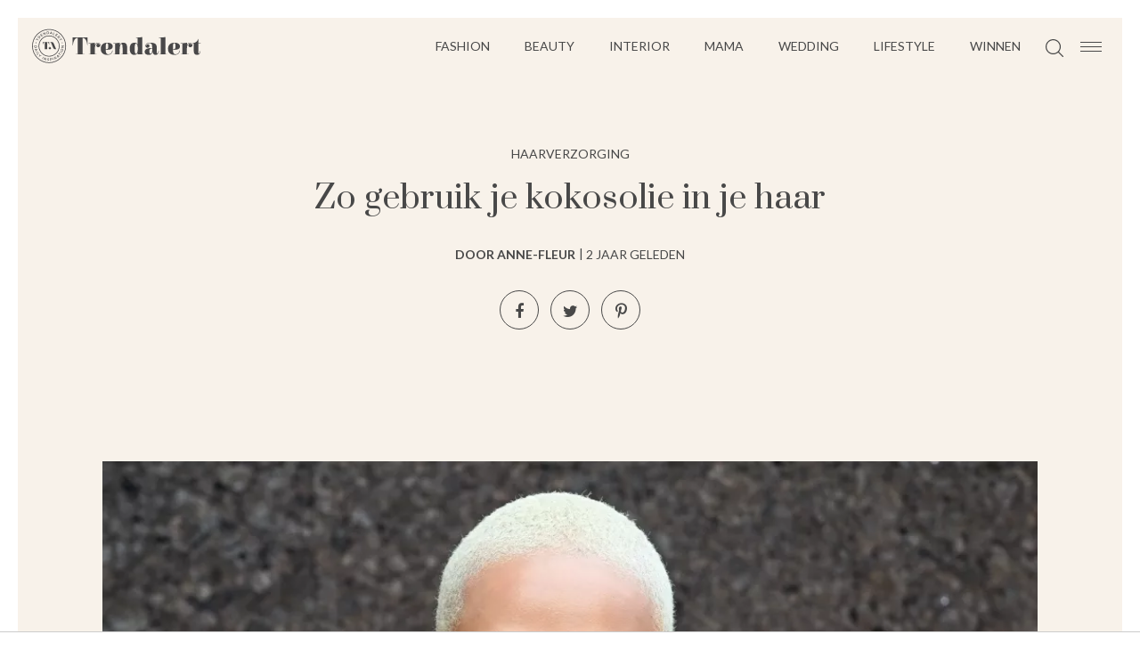

--- FILE ---
content_type: text/html; charset=UTF-8
request_url: https://www.trendalert.nl/artikel/193011-zo-gebruik-je-kokosolie-in-je-haar
body_size: 7008
content:
<!DOCTYPE html>
<html lang="nl" dir="ltr">
<head>
	<meta http-equiv="Content-Type" content="text/html; charset=utf-8" />
<title>Zo gebruik je kokosolie in je haar - Trendalert</title>
<meta http-equiv="content-type" content="text/html; charset=utf-8" />
<meta name="theme-color" content="#F8F2EA" />
<meta property="og:site_name" content="Trendalert" />
<meta property="og:url" content="https://www.trendalert.nl/artikel/193011-zo-gebruik-je-kokosolie-in-je-haar" />
<meta name="robots" content="index,follow" />
<meta name="keywords" content="gebruiken haar kokosolie tips" />
<meta name="title" content="Zo gebruik je kokosolie in je haar - Trendalert" />
<meta property="og:title" content="Zo gebruik je kokosolie in je haar" />
<meta name="description" content="Kokosolie in je haar gebruiken zónder dat het vet wordt? Het lijkt onmogelijk, maar met de juiste tips en tricks is het dus wél mogelijk." />
<meta property="og:description" content="Kokosolie in je haar gebruiken zónder dat het vet wordt? Het lijkt onmogelijk, maar met de juiste tips en tricks is het dus wél mogelijk." />
<meta property="og:image" content="https://www.trendalert.nl/beeld/2023/185455-kokosolie%20.jpg?w=782&amp;h=440" />
<link href="https://www.trendalert.nl/artikel/193011-zo-gebruik-je-kokosolie-in-je-haar" rel="canonical" />
<link type="image/png" href="/assets/images/icon/trendalert.png" rel="icon" />
<link href="/assets/images/icon/trendalert.manifest.json" rel="manifest" />
<meta property="og:type" content="article" /><meta property="og:locale" content="nl_NL" /><meta property="article:published_time" content="2023-01-25T18:00:00+01:00" /><meta property="article:modified_time" content="2023-01-24T16:17:26+01:00" /><meta property="article:section" content="Beauty" /><script type="application/ld+json">{
    "@context": "http:\/\/schema.org",
    "@type": "NewsArticle",
    "mainEntityOfPage": "https:\/\/www.trendalert.nl\/artikel\/193011-zo-gebruik-je-kokosolie-in-je-haar",
    "url": "https:\/\/www.trendalert.nl\/artikel\/193011-zo-gebruik-je-kokosolie-in-je-haar",
    "datePublished": "2023-01-25T18:00:00+01:00",
    "headline": "Zo gebruik je kokosolie in je haar",
    "description": "Kokosolie in je haar gebruiken z\u00f3nder dat het vet wordt? Het lijkt onmogelijk, maar met de juiste tips en tricks is het dus w\u00e9l mogelijk.",
    "articleBody": "Kokos is voor veel dingen goed, en ook in je haar kan het wonderen doen. Maar, kokosolie in je haar gebruiken z\u00f3nder dat het vet wordt? Het lijkt onmogelijk, maar met de juiste tips en tricks is het dus w\u00e9l mogelijk. We hebben alle do's wat betreft kokosolie voor je op een rij gezet.&nbsp;\r\n\r\nKokosolie in je haar\r\n\r\nKokosolie of -vet kan een echte&nbsp;lifesaver&nbsp;zijn op allerlei momenten in je leven. Als je bijvoorbeeld vast zit op een onbewoond eiland, deo nodig hebt, een droge huid hebt of lekker wil koken, is kokos daar. Maar ook in je haar kan het voor veel voordelen brengen. Zo zou het zijn dat je je lokken er zelfs mee kan laten groeien en je hoofdhuid weer lekker gehydrateerd kan maken. Maar is dit ook echt zo?&nbsp;\r\n\r\nKokosolie zit boordevol natuurlijke prote\u00efnes, vetzuren en vitamines wat je haar heel goed voedt. Het is als een soort natuurlijke moisturizer voor je haar en daarnaast heeft de olie ook nog eens een antibacteri\u00eble werking, waardoor hoofdhuid irritaties (bijvoorbeeld roos) ook verholpen worden. Echter ligt het er allemaal wel aan hoe je het in je haar gebruikt. Neem je namelijk teveel, dan glibbert de olie zo van je haren af, maar worden ze tegelijkertijd ook heel erg droog...\r\n\r\nHoeveelheid kokosolie\r\n\r\nDe hoeveelheid kokosolie die je gebruikt op elk haartype is ontzettend belangrijk. Heb je een droger haartype, dan is pure kokosolie perfect. Dit geldt hetzelfde voor krullend haar. Heb je je haar juist wat meer&nbsp;oily&nbsp;dan is het slim om een product te kiezen waar de olie in verwerkt zit, zo valt het minder heftig en zwaar op je lokken. Zijn jouw haren lang en wat dikker dan heb je genoeg aan drie eetlepels olie. Voor de kortere en fijnere coupe is \u00e9\u00e9n eetlepel al genoeg.&nbsp;Misschien is jouw haartype wel van alles wat, dus let wel:&nbsp;less oil is more.&nbsp;Probeer dus even goed uit wat voor jouw haartype werkt. Verder zijn ook alle producten anders, dus voor het meest natuurlijk resultaat is het slim om te zoeken naar de meest pure vorm van kokosolie die je kunt vinden.&nbsp;\r\n\r\nHaarmasker\r\n\r\nTijd om je lokken een flinke energieboost te geven met de&nbsp;coconut oil?&nbsp;Slim, maar doe het in ieder geval wel op de juiste manier. Gewoon een klodder op je hoofd smeren gaat 'm niet worden. Verhit een hoeveelheid olie daarom eventjes (30 seconden) in de magnetron. Zo kun je het daarna goed uitsmeren. Begin bij je hoofdhuid en werk zo verder naar beneden. Dit laat je een kwartiertje zitten en spoel je daarna goed uit met een milde shampoo.&nbsp;\r\n\r\nHoe vaak?\r\n\r\nWe hebben het net gehad over de hoeveelheid, welke haartypes, maar het is misschien ook handig om te weten hoe vaak je de olie eigenlijk moet gebruiken. Je wilt het zo natuurlijk mogelijk houden, dus gebruik het niet vaker dan 1 \u00e0 2 keer per maand! Doe je het vaker dan kan je hoofdhuid en de wortels van je haren het product niet meer goed verwerken, waardoor het alleen maar vetter en uiteindelijk droger wordt.&nbsp;\r\n\r\nKan je haar er ook echt van groeien?\r\n\r\nWell...&nbsp;helaas niet. Je haren groeien niet na het gebruik van kokosolie. Wat het wel doet is je haar voeden en gezonder laten worden. Het resultaat hiervan is dat je lokken w\u00e9l gaan groeien. Dus: kokosolie = gezond haar = lang haar. Yay!",
    "author": {
        "@type": "Person",
        "name": "Anne-Fleur",
        "url": "https:\/\/www.trendalert.nl\/profiel\/60052-anne-fleur"
    },
    "publisher": {
        "@type": "Organization",
        "name": "Trendalert",
        "logo": {
            "@type": "imageObject",
            "url": "https:\/\/www.trendalert.nl\/assets\/images\/icon\/trendalert.png"
        },
        "memberOf": {
            "@type": "Organization",
            "name": "EEN Media Publishing BV",
            "url": "https:\/\/www.eenmediapublishing.nl\/"
        },
        "areaServed": {
            "@type": "Country",
            "name": "NL"
        }
    },
    "dateModified": "2023-01-24T16:17:26+01:00",
    "image": [
        "https:\/\/www.trendalert.nl\/beeld\/2023\/185455-kokosolie%20.jpg"
    ],
    "keywords": [
        "gebruiken",
        "haar",
        "kokosolie",
        "tips"
    ],
    "articleSection": [
        "Beauty",
        "Haarverzorging"
    ],
    "BreadcrumbList": {
        "@context": "http:\/\/schema.org",
        "@type": "BreadcrumbList",
        "itemListElement": [
            {
                "@type": "ListItem",
                "name": "Beauty",
                "item": "https:\/\/www.trendalert.nl\/categorie\/255-beauty",
                "position": 1
            },
            {
                "@type": "ListItem",
                "name": "Haarverzorging",
                "item": "https:\/\/www.trendalert.nl\/categorie\/309-haarverzorging",
                "position": 2
            }
        ]
    }
}</script>
	<!--[if lt IE 9]><script src="//cdnjs.cloudflare.com/ajax/libs/html5shiv/3.7.3/html5shiv.js"></script><![endif]-->
	<meta name="viewport" content="width=device-width, initial-scale=1" />
	<!--[if lt IE 9]><script src="//html5shim.googlecode.com/svn/trunk/html5.js"></script><![endif]-->
	<link rel="stylesheet" type="text/css" href="https://maxcdn.bootstrapcdn.com/font-awesome/4.5.0/css/font-awesome.min.css" />
	<link rel="stylesheet" type="text/css" href="/assets/js/swiper.css" />
<link type="text/css" href="/assets/css/trendalert.css" rel="stylesheet" />
	<link rel="sitemap" type="application/xml" href="/sitemap.xml" title="Populaire artikelen" />
	<style>.dyn-bg {background: #F8F2EA}</style>

	<script src="https://code.jquery.com/jquery-2.2.4.min.js" crossorigin="anonymous"
			integrity="sha256-BbhdlvQf/xTY9gja0Dq3HiwQF8LaCRTXxZKRutelT44="></script>

<script type="text/javascript" src="/assets/js/swiper.min.js"></script>
<script type="text/javascript" src="/assets/js/jquery.waypoints.min.js"></script>
<script type="text/javascript" src="/assets/js/trendalert.js"></script>
<script>
var r89 = r89 || {};
r89.pageConfig = {
	noAds: false,
	restrictedContent: false,
};
</script>
<script async src="https://tags.refinery89.com/v2/trendalertnl.js"></script>

</head>

<body>
<div class="menu-btn hm-toggle">
    <div class="hamburger hamburger--squeeze">
        <div class="hamburger-box">
            <div class="hamburger-inner"></div>
        </div>
    </div>
</div>

<div class="site-wrapper">
    <div class="site dyn-bg">
        <header class="dyn-bg">
            <div class="header-top">
                <div class="header-left">
                    <a class="logo" href="/">
						<img src="/assets/images/logo/trendalert.svg" alt="Trendalert">
                    </a>
                </div> <!-- einde header-left -->

                <div class="header-right">
                    <div class="header-right-elems">
                        <nav class="main-menu">
                            <ul class="menu-items">
<li><a href="/categorie/248-fashion" class="">Fashion</a></li>
<li class="menu-child-items"><a href="/categorie/255-beauty">Beauty</a>                <ul class="sub-menu">
                    <li><a href="/categorie/307-gezichtsverzorging">Gezichtsverzorging</a></li>
<li><a href="/categorie/308-lichaamsverzorging">Lichaamsverzorging</a></li>
<li><a href="/categorie/309-haarverzorging">Haarverzorging</a></li>
<li><a href="/categorie/310-nagellak">Nagellak</a></li>
<li><a href="/categorie/303-lipstick">Lipstick</a></li>
<li><a href="/categorie/304-oogmake-up">Oogmake-up</a></li>
<li><a href="/categorie/305-wenkbrauwen">Wenkbrauwen</a></li>
<li><a href="/categorie/306-face-sculpting">Face & Sculpting</a></li>
                </ul>
                    </li>
<li><a href="/categorie/270-interior" class="">Interior</a></li>
<li><a href="/categorie/291-mama" class="">Mama</a></li>
<li><a href="/categorie/292-wedding" class="">Wedding</a></li>
<li class="menu-child-items"><a href="/categorie/311-lifestyle">Lifestyle</a>                <ul class="sub-menu">
                    <li><a href="/categorie/262-travel">Travel</a></li>
<li><a href="/categorie/312-health">Health</a></li>
                </ul>
                    </li>
<li><a href="/categorie/264-winnen" class="">Winnen</a></li>
                            </ul>
                        </nav>

                        <div class="header-search">
                            <img src="/assets/images/mg.svg" alt="Search" />
                        </div>
                    </div> <!-- einde header-right-elems -->
                </div> <!-- einde header-right -->
            </div> <!-- einde header-top -->
        </header>
<div class="article-detail-container boxed">
	<div class="article-detail-top">
					<a href="/categorie/309-haarverzorging" class="article-cat">Haarverzorging</a>
		<h1 class="article-title">Zo gebruik je kokosolie in je haar</h1>

		<div class="article-info">
			<a class="article-author" href="/profiel/60052-anne-fleur">Door Anne-Fleur</a>
			<span class="article-publish-date"><time datetime="2023-01-25T18:00:00+01:00">2 jaar geleden</time></span>
		</div> <!-- einde article-info -->

		<div class="article-share">
<div class="social-icons">
	<ul class="social-icons-list">
		<li><a class="facebook share-btn-popup fb-xfbml-parse-ignore" data-share-type="facebook" href="//www.facebook.com/sharer/sharer.php" target="_blank"><i class="fa fa-facebook"></i></a></li>
		<li><a class="twitter share-btn-popup" data-share-type="twitter" href="//twitter.com/share" target="_blank"><i class="fa fa-twitter"></i></a></li>
		<li><a href="https://pinterest.com/pin/create/button/?url=https%3A%2F%2Fwww.trendalert.nl%2Fartikel%2F193011-zo-gebruik-je-kokosolie-in-je-haar&media=&description=Description" class="pinterest share-btn-popup" data-share-type="pinterest" target="_blank" data-pin-custom="true"><i class="fa fa-pinterest-p"></i></a></li>
	</ul>
</div>
		</div> <!-- einde article-share -->

	</div> <!-- einde article-detail-top -->

	<section class="article-detail-inner">
		<div class="article-detail-image">
			<img src="/beeld/2023/185455-kokosolie%20.jpg?w=1050&fallback=static/image_not_found.jpg" width="1050" sizes="1050px" alt="Zo gebruik je kokosolie in je haar" />		</div>

		<div class="article-detail-content" id="verder">
			<div class="article-detail-content-inner">
				<p class="intro">Kokos is voor veel dingen goed, en ook in je haar kan het wonderen doen. Maar, kokosolie in je haar gebruiken zónder dat het vet wordt? Het lijkt onmogelijk, maar met de juiste tips en tricks is het dus wél mogelijk. We hebben alle do's wat betreft kokosolie voor je op een rij gezet.&nbsp;</p>

<section class="page-section" id="kokosolie"><h2>Kokosolie in je haar</h2>

<p>Kokosolie of -vet kan een echte&nbsp;<em>lifesaver&nbsp;</em>zijn op allerlei momenten in je leven. Als je bijvoorbeeld vast zit op een onbewoond eiland, deo nodig hebt, een droge huid hebt of lekker wil koken, is kokos daar. Maar ook in je haar kan het voor veel voordelen brengen. Zo zou het zijn dat je je lokken er zelfs mee kan laten groeien en je hoofdhuid weer lekker gehydrateerd kan maken. Maar is dit ook echt zo?&nbsp;</p>

<p>Kokosolie zit boordevol natuurlijke proteïnes, vetzuren en vitamines wat je haar heel goed voedt. Het is als een soort natuurlijke moisturizer voor je haar en daarnaast heeft de olie ook nog eens een antibacteriële werking, waardoor hoofdhuid irritaties (bijvoorbeeld roos) ook verholpen worden. Echter ligt het er allemaal wel aan hoe je het in je haar gebruikt. Neem je namelijk teveel, dan glibbert de olie zo van je haren af, maar worden ze tegelijkertijd ook heel erg droog...</p>

</section><section class="page-section" id="hoeveelheid"><h2>Hoeveelheid kokosolie</h2>

<p>De hoeveelheid kokosolie die je gebruikt op elk haartype is ontzettend belangrijk. Heb je een droger haartype, dan is pure kokosolie perfect. Dit geldt hetzelfde voor krullend haar. Heb je je haar juist wat meer&nbsp;<em>oily&nbsp;</em>dan is het slim om een product te kiezen waar de olie in verwerkt zit, zo valt het minder heftig en zwaar op je lokken. <a href="/artikel/192924-tijd-voor-nieuwe-coupe-tiktok-viral-butterfly-haircut-moet-je-proberen" target="_blank">Zijn jouw haren lang en wat dikker</a> dan heb je genoeg aan drie eetlepels olie. Voor <a href="/artikel/192973-zien-nieuwe-korte-coupe-van-zendaya" target="_blank">de kortere en fijnere coupe</a> is één eetlepel al genoeg.&nbsp;Misschien is jouw haartype wel van alles wat, dus let wel:&nbsp;<em>less oil is more.&nbsp;</em>Probeer dus even goed uit wat voor jouw haartype werkt. Verder zijn ook alle producten anders, dus voor het meest natuurlijk resultaat is het slim om te zoeken naar de meest pure vorm van kokosolie die je kunt vinden.&nbsp;</p>

</section><section class="page-section" id="haarmasker"><h2>Haarmasker</h2>

<p>Tijd om je lokken een flinke energieboost te geven met de&nbsp;<em>coconut oil?&nbsp;</em>Slim, maar doe het in ieder geval wel op de juiste manier. Gewoon een klodder op je hoofd smeren gaat 'm niet worden. Verhit een hoeveelheid olie daarom eventjes (30 seconden) in de magnetron. Zo kun je het daarna goed uitsmeren. Begin bij je hoofdhuid en werk zo verder naar beneden. Dit laat je een kwartiertje zitten en spoel je daarna goed uit met <a href="/artikel/193003-grote-kans-dat-jij-je-droogshampoo-verkeerd-gebruikt" target="_blank">een milde shampoo</a>.&nbsp;</p>

</section><section class="page-section" id="hoe"><h2>Hoe vaak?</h2>

<p>We hebben het net gehad over de hoeveelheid, welke haartypes, maar het is misschien ook handig om te weten hoe vaak je de olie eigenlijk moet gebruiken. Je wilt het zo natuurlijk mogelijk houden, dus gebruik het niet vaker dan 1 à 2 keer per maand! Doe je het vaker dan kan je hoofdhuid en de wortels van je haren het product niet meer goed verwerken, waardoor het alleen maar vetter en uiteindelijk droger wordt.&nbsp;</p>

</section><section class="page-section" id="kan"><h2>Kan je haar er ook echt van groeien?</h2>

<p><em>Well...&nbsp;</em>helaas niet. Je haren groeien niet na het gebruik van kokosolie. Wat het wel doet is je haar voeden en <a href="/artikel/192981-zo-krijg-je-gezond-haar-als-er-hard-water-uit-jouw-douche-komt" target="_blank">gezonder</a> laten worden. Het resultaat hiervan is dat je lokken wél gaan groeien. Dus: kokosolie = gezond haar = lang haar. Yay!</p></section>			</div>

			
			<div class="article-detail-content-bottom">
				<span class="image-credits"><span>Beeld: GettyImages</span></span>

				<div class="article-share">
					<h6>Deel dit artikel</h6>
<div class="social-icons">
	<ul class="social-icons-list">
		<li><a class="facebook share-btn-popup fb-xfbml-parse-ignore" data-share-type="facebook" href="//www.facebook.com/sharer/sharer.php" target="_blank"><i class="fa fa-facebook"></i></a></li>
		<li><a class="twitter share-btn-popup" data-share-type="twitter" href="//twitter.com/share" target="_blank"><i class="fa fa-twitter"></i></a></li>
		<li><a href="https://pinterest.com/pin/create/button/?url=https%3A%2F%2Fwww.trendalert.nl%2Fartikel%2F193011-zo-gebruik-je-kokosolie-in-je-haar&media=&description=Description" class="pinterest share-btn-popup" data-share-type="pinterest" target="_blank" data-pin-custom="true"><i class="fa fa-pinterest-p"></i></a></li>
	</ul>
</div>
				</div> <!-- einde article-share -->
				<div class="article-tags">
					<span>Tags:</span>
					<ul class="article-tags-list">
						<li><a href="/tag/gebruiken">gebruiken</a></li>
						<li><a href="/tag/haar">haar</a></li>
						<li><a href="/tag/kokosolie">kokosolie</a></li>
						<li><a href="/tag/tips">tips</a></li>
					</ul>
				</div> <!-- einde article-tags -->
			</div> <!-- einde article-detail-content-bottom -->
		</div> <!-- einde article-detail-content -->
	</section> <!-- einde article-detail-inner -->


</div> <!-- einde article-detail-container boxed -->

<aside class="articles-carousel-container">
	<div class="OUTBRAIN" data-src="https://www.trendalert.nl/artikel/193011-zo-gebruik-je-kokosolie-in-je-haar" data-widget-id="AR_1"></div>
	<script type="text/javascript" async="async" src="//widgets.outbrain.com/outbrain.js"></script>

	<h3 class="heading">Gerelateerde trends</h3>
	<section class="articles-carousel swiper-container">
		<div class="ac-inner swiper-wrapper">
			<a class="ac-item swiper-slide" href="/artikel/187552-met-deze-truc-groeit-je-haar-3-tot-5-cm-per-week">
				<div class="ac-thumb">
					<img src="/beeld/2016/170273-1464686159_Haar2.jpg?w=300&h=184&fallback=static/image_not_found.jpg" height="184" width="300" sizes="300px" alt="Met deze truc groeit je haar 3 tot 5 cm per week!" />				</div>
				<div class="ac-desc">
					<span href="/categorie/309-haarverzorging" class="ac-cat">Haarverzorging</span>
					<h5 class="ac-title">Met deze truc groeit je haar 3 tot 5 cm per week!</h5>
				</div>
			</a>
			<a class="ac-item swiper-slide" href="/artikel/187571-6-festival-haartrends-voor-inspiratie">
				<div class="ac-thumb">
					<img src="/beeld/2016/170322-1465894429_12501602_547293022098880_1822034181_n%20kopie.jpg?w=300&h=184&fallback=static/image_not_found.jpg" height="184" width="300" sizes="300px" alt="6 Festival haartrends voor inspiratie" />				</div>
				<div class="ac-desc">
					<span href="/categorie/309-haarverzorging" class="ac-cat">Haarverzorging</span>
					<h5 class="ac-title">6 Festival haartrends voor inspiratie</h5>
				</div>
			</a>
			<a class="ac-item swiper-slide" href="/artikel/188198-10-oplossingen-voor-futloos-haar">
				<div class="ac-thumb">
					<img src="/beeld/2017/171772-1497435056_nieuwe.jpg?w=300&h=184&fallback=static/image_not_found.jpg" height="184" width="300" sizes="300px" alt="10 oplossingen voor futloos haar" />				</div>
				<div class="ac-desc">
					<span href="/categorie/309-haarverzorging" class="ac-cat">Haarverzorging</span>
					<h5 class="ac-title">10 oplossingen voor futloos haar</h5>
				</div>
			</a>
			<a class="ac-item swiper-slide" href="/artikel/188285-6-tips-voor-vrouwen-met-hangende-oogleden">
				<div class="ac-thumb">
					<img src="/beeld/2017/172029-1503580815_Hangende-oogleden-728.jpg?w=300&h=184&fallback=static/image_not_found.jpg" height="184" width="300" sizes="300px" alt="6 tips voor vrouwen met hangende oogleden" />				</div>
				<div class="ac-desc">
					<span href="/categorie/255-beauty" class="ac-cat">Beauty</span>
					<h5 class="ac-title">6 tips voor vrouwen met hangende oogleden</h5>
				</div>
			</a>
			<a class="ac-item swiper-slide" href="/artikel/188135-zo-laat-je-jouw-wenkbrauwen-weer-groeien">
				<div class="ac-thumb">
					<img src="/beeld/2022/171500-GettyImages-950087248.jpg?w=300&h=184&fallback=static/image_not_found.jpg" height="184" width="300" sizes="300px" alt="Zo laat je jouw wenkbrauwen weer groeien" />				</div>
				<div class="ac-desc">
					<span href="/categorie/305-wenkbrauwen" class="ac-cat">Wenkbrauwen</span>
					<h5 class="ac-title">Zo laat je jouw wenkbrauwen weer groeien</h5>
				</div>
			</a>
			<a class="ac-item swiper-slide" href="/artikel/188132-6-x-waarom-ijsklontjes-het-beauty-wondermiddel-zijn">
				<div class="ac-thumb">
					<img src="/beeld/2020/171493-jochem-raat-w8q_MyDGuA0-unsplash%20ijsblokjes%20beauty%20regime.jpg?w=300&h=184&fallback=static/image_not_found.jpg" height="184" width="300" sizes="300px" alt="6 x waarom ijsklontjes hét beauty wondermiddel zijn" />				</div>
				<div class="ac-desc">
					<span href="/categorie/307-gezichtsverzorging" class="ac-cat">Gezichtsverzorging</span>
					<h5 class="ac-title">6 x waarom ijsklontjes hét beauty wondermiddel zijn</h5>
				</div>
			</a>
			<a class="ac-item swiper-slide" href="/artikel/187101-4-x-wakker-worden-met-perfect-haar">
				<div class="ac-thumb">
					<img src="/beeld/2015/169303-1430383612_hair.jpg?w=300&h=184&fallback=static/image_not_found.jpg" height="184" width="300" sizes="300px" alt="4 x wakker worden met perfect haar" />				</div>
				<div class="ac-desc">
					<span href="/categorie/309-haarverzorging" class="ac-cat">Haarverzorging</span>
					<h5 class="ac-title">4 x wakker worden met perfect haar</h5>
				</div>
			</a>
			<a class="ac-item swiper-slide" href="/artikel/188389-doe-deze-5-dingen-zodra-je-je-ziek-begint-te-voelen">
				<div class="ac-thumb">
					<img src="/beeld/2017/172307-1512386318_griep_tips.jpg?w=300&h=184&fallback=static/image_not_found.jpg" height="184" width="300" sizes="300px" alt="Doe deze 5 dingen zodra je je ziek begint te voelen" />				</div>
				<div class="ac-desc">
					<span href="/categorie/308-lichaamsverzorging" class="ac-cat">Lichaamsverzorging</span>
					<h5 class="ac-title">Doe deze 5 dingen zodra je je ziek begint te voelen</h5>
				</div>
			</a>
			<a class="ac-item swiper-slide" href="/artikel/188272-8-geniale-make-up-hacks-die-je-leven-verbeteren">
				<div class="ac-thumb">
					<img src="/beeld/2017/171997-1502371603_de%20beste%20make%20up%20hacks%20thumb.jpg?w=300&h=184&fallback=static/image_not_found.jpg" height="184" width="300" sizes="300px" alt="8 geniale make-up hacks die je leven verbeteren" />				</div>
				<div class="ac-desc">
					<span href="/categorie/255-beauty" class="ac-cat">Beauty</span>
					<h5 class="ac-title">8 geniale make-up hacks die je leven verbeteren</h5>
				</div>
			</a>
			<a class="ac-item swiper-slide" href="/artikel/188047-dit-is-hoe-je-oogcreme-eigenlijk-moet-aanbrengen">
				<div class="ac-thumb">
					<img src="/beeld/2017/171252-1489757126_oogcreme%20aanbrengen.jpg?w=300&h=184&fallback=static/image_not_found.jpg" height="184" width="300" sizes="300px" alt="Dit is hoe je oogcrème eigenlijk moet aanbrengen" />				</div>
				<div class="ac-desc">
					<span href="/categorie/307-gezichtsverzorging" class="ac-cat">Gezichtsverzorging</span>
					<h5 class="ac-title">Dit is hoe je oogcrème eigenlijk moet aanbrengen</h5>
				</div>
			</a>
		</div> <!-- einde ac-inner -->
	</section> <!-- einde articles-carousel -->

	<span class="ac-prev">
		<img src="/assets/images/arrow-right.svg" alt=""/>
	</span>
	<span class="ac-next">
		<img src="/assets/images/arrow-right.svg" alt=""/>
	</span>
</aside>
	</div>
<footer>
    <div class="footer-container">
        <div class="footer-top">
            <a class="ta-logo-footer" href="/">
				<img src="/assets/images/icon/trendalert.svg" alt="Trendalert" />
            </a>
        </div> <!-- einde footer-top -->

        <div class="footer-mid-container">
            <div class="footer-mid">
                    <div class="social-container">
                        <span class="heading">Follow Us</span>
<div class="social-icons">
	<ul class="social-icons-list">
<li><a class="twitter" data-share-type="twitter" href="https://www.youtube.com/channel/UCBDEk3rljg7sYPI2WxYIf9g" target="_blank"><i class="fa fa-twitter"></i>
</a></li>
<li><a class="facebook" data-share-type="facebook" href="https://www.facebook.com/trendalertnl/" target="_blank"><i class="fa fa-facebook"></i>
</a></li>
<li><a class="instagram" data-share-type="instagram" href="https://www.instagram.com/trendalert.nl/" target="_blank"><i class="fa fa-instagram"></i>
</a></li>
	</ul>
</div>
                    </div>
            </div> <!-- einde footer-mid -->
        </div> <!-- einde footer-mid-container -->

        <div class="footer-bottom">

            <nav class="footer-menu"></nav>

            <nav class="info-menu">
                <ul class="menu-items">
            <li><a href="/page/about_us">Over ons</a></li>
            <li><a href="/page/contact">Contact</a></li>
            <li><a href="/page/privacy_voorwaarden">Privacy</a></li>
            <li><a href="/page/cookies">Cookies</a></li>
                </ul>
            </nav> <!-- einde footer-info-menu -->

            <div class="site-credits">
				© Trendalert.nl            </div>
        </div> <!-- einde footer-bottom -->
    </div> <!-- einde footer-container -->
</footer>

<div class="back-to-top">
    <img src="/assets/images/arrow-right.svg" alt="Back to top" />
</div>
</div>
<div class="hamburger-menu hm-hidden">
    <div class="hm-container dyn-bg">
        <div class="hm-inner">
            <div class="hm-logo hm-toggle">
				<img src="/assets/images/icon/trendalert.svg" alt="Trendalert" />
            </div>

            <aside class="hm-search">
                <form action="/search">
                    <input type="text" name="q" placeholder="Waar zoek je naar?" />
                    <button type="submit">
                        <img src="/assets/images/mg.svg" alt="" />
                    </button>
                </form>
            </aside>

            <nav class="hm-menu"> <!-- items appended here with js --> </nav>
            <div class="social-wrapper"> <!-- items appended here with js --> </div>
            <nav class="hm-info-menu"> <!-- items appended here with js --> </nav>
        </div> <!-- einde hm-inner -->
    </div> <!-- einde hm-container -->
</div> <!-- einde hamburger-menu -->
<script async src="https://www.googletagmanager.com/gtag/js?id=G-NJBSN3SNHT"></script>
<script>
  window.dataLayer = window.dataLayer || [];
  function gtag(){dataLayer.push(arguments);}
  gtag('js', new Date());
  gtag('config', 'G-NJBSN3SNHT', {"category":"Beauty","subcategory":"Haarverzorging","tags":"gebruiken; haar; kokosolie; tips","author":"Anne-Fleur","template":"route\/artikel","custom_map":{"dimension1":"category","dimension2":"subcategory","dimension3":"tags","dimension4":"author"},"anonymize_ip":true,"force_ssl":true});
  gtag('event', 'tag', {'event_label': "gebruiken", 'event_category': 'page', 'non_interaction': true});
  gtag('event', 'tag', {'event_label': "haar", 'event_category': 'page', 'non_interaction': true});
  gtag('event', 'tag', {'event_label': "kokosolie", 'event_category': 'page', 'non_interaction': true});
  gtag('event', 'tag', {'event_label': "tips", 'event_category': 'page', 'non_interaction': true});

var adload = document.createElement('script');
adload.src = '/assets/js/adbanner-dummy.js?ad_type=&a=/adbanner&b=/adserver';
adload.async = true;
adload.onload = adload.onerror = e => {
	var missing = typeof(adblock) == 'undefined';
	var explain = missing ? e.type == 'error' ? 'Blokkeert ad-include' : 'Geen AdBlock var' : 'Geen AdBlock gevonden';
	gtag('event', 'AdBlock', {'event_label': explain, 'event_category': 'page', 'non_interaction': true})}
document.head.appendChild(adload);
</script>
</body>
</html>


--- FILE ---
content_type: text/css
request_url: https://www.trendalert.nl/assets/css/trendalert.css
body_size: 8970
content:
@import url("https://fonts.googleapis.com/css2?family=Lato:wght@400;700&family=Prata&display=swap");
* {
  margin: 0;
  padding: 0;
  text-decoration: none;
  list-style: none;
  border: none;
  box-sizing: border-box;
  backface-visibility: hidden;
  -webkit-font-smoothing: antialiased;
  outline: none; }

li, a, span {
  transition: 0.2s; }

html {
  color: #484848;
  background: white;
  font-family: "Lato", Arial, Sans-Serif;
  font-weight: 500;
  font-size: 16px; }

strong {
  font-size: inherit;
  font-style: inherit;
  font-weight: bold;
  display: inline;
  color: inherit; }

ol li {
  list-style: decimal outside;
  margin-left: 1.2em; }

blockquote {
  border-left: 3px solid #CCC;
  padding: 0.5ex 1em; }

p a, p em, p i {
  font-size: inherit;
  color: inherit; }

p a {
  text-decoration: underline;
  font-weight: inherit; }

h1, h2, h3, h4, h5, h6 {
  font-weight: normal !important; }

a {
  cursor: pointer;
  transition: opacity .5s; }

#menu-toggle {
  display: none; }

.site-wrapper {
  margin: 20px;
  margin-bottom: 0;
  position: relative;
  z-index: 0;
  transition: filter .2s ease-in-out; }
  body.hamburger-visible .site-wrapper {
    filter: blur(10px); }

.site {
  max-width: 100%;
  margin: 0 auto; }

.boxed {
  max-width: 1110px;
  margin: 0 auto;
  padding: 30px; }

ul.social-icons-list {
  display: inline-block;
  vertical-align: top; }
  ul.social-icons-list li {
    display: inline-block;
    vertical-align: top; }
    ul.social-icons-list li a {
      font-size: 18px;
      color: #484848;
      height: 44px;
      width: 44px;
      display: inline-block;
      vertical-align: top;
      line-height: 44px; }
      ul.social-icons-list li a:hover {
        opacity: 0.75; }

body > #onesignal-bell-container.onesignal-reset.onesignal-bell-container-bottom-right {
  bottom: 50px;
  right: 20px; }

body > #onesignal-bell-container.onesignal-reset .onesignal-bell-launcher.onesignal-bell-launcher-theme-default .onesignal-bell-launcher-button svg .background {
  fill: #484848; }

.hamburger {
  padding: 0;
  display: inline-block;
  cursor: pointer;
  transition-property: opacity, filter;
  transition-duration: 0.15s;
  transition-timing-function: linear;
  font: inherit;
  color: inherit;
  text-transform: none;
  background-color: transparent;
  border: 0;
  margin: 0;
  overflow: visible; }
  .hamburger:hover {
    opacity: 0.7; }
  .hamburger.is-active:hover {
    opacity: 0.9; }

.hamburger-inner,
.hamburger-inner::before,
.hamburger-inner::after {
  background-color: #484848; }

.hamburger-box {
  width: 24px;
  height: 11px;
  display: inline-block;
  position: relative; }

.hamburger-inner {
  display: block;
  top: 50%;
  margin-top: -0.5px; }
  .hamburger-inner, .hamburger-inner::before, .hamburger-inner::after {
    width: 24px;
    height: 1px;
    background-color: #484848;
    border-radius: 0;
    position: absolute;
    transition-property: transform;
    transition-duration: 0.15s;
    transition-timing-function: ease; }
  .hamburger-inner::before, .hamburger-inner::after {
    content: "";
    display: block; }
  .hamburger-inner::before {
    top: -5px; }
  .hamburger-inner::after {
    bottom: -5px; }

.hamburger--squeeze .hamburger-inner {
  transition-duration: 0.075s;
  transition-timing-function: cubic-bezier(0.55, 0.055, 0.675, 0.19); }
  .hamburger--squeeze .hamburger-inner::before {
    transition: top 0.075s 0.12s ease, opacity 0.075s ease; }
  .hamburger--squeeze .hamburger-inner::after {
    transition: bottom 0.075s 0.12s ease, transform 0.075s cubic-bezier(0.55, 0.055, 0.675, 0.19); }

.hamburger--squeeze.is-active .hamburger-inner {
  transform: rotate(45deg);
  transition-delay: 0.12s;
  transition-timing-function: cubic-bezier(0.215, 0.61, 0.355, 1); }
  .hamburger--squeeze.is-active .hamburger-inner::before {
    top: 0;
    opacity: 0;
    transition: top 0.075s ease, opacity 0.075s 0.12s ease; }
  .hamburger--squeeze.is-active .hamburger-inner::after {
    bottom: 0;
    transform: rotate(-90deg);
    transition: bottom 0.075s ease, transform 0.075s 0.12s cubic-bezier(0.215, 0.61, 0.355, 1); }

.menu-btn {
  display: inline-block;
  vertical-align: top;
  height: 64px;
  line-height: 64px;
  padding-right: 23px;
  padding-left: 7px;
  padding-top: 1px;
  cursor: pointer;
  position: absolute;
  top: 19px;
  right: 20px;
  z-index: 962;
  padding-left: 53px; }
  .menu-btn > .hamburger .hamburger-box .hamburger-inner,
  .menu-btn > .hamburger .hamburger-box .hamburger-inner::before,
  .menu-btn > .hamburger .hamburger-box .hamburger-inner::after {
    background-color: #484848; }
  .menu-btn:hover + .site-wrapper .header-search {
    opacity: 0.8; }

body.page-scrolled-down .menu-btn {
  position: fixed;
  top: -1px; }

.site > header {
  height: 64px;
  position: relative; }
  .site > header .header-top {
    height: 64px;
    display: flex;
    flex-direction: row; }
    .site > header .header-top .header-left {
      display: inline-block;
      vertical-align: top;
      z-index: 1; }
      .site > header .header-top .header-left .logo {
        position: absolute;
        padding: 12px 0 13px 15px;
        overflow: hidden;
        height: 64px;
        display: flex;
        flex-direction: row; }
        .site > header .header-top .header-left .logo img {
          height: 100%;
          width: auto; }
    .site > header .header-top .header-right {
      width: 100%;
      text-align: right;
      top: 0; }
      .site > header .header-top .header-right .header-right-elems {
        display: inline-block;
        vertical-align: top;
        padding-right: 59px; }
      .site > header .header-top .header-right nav.main-menu {
        display: inline-block;
        vertical-align: top;
        height: 64px; }
      .site > header .header-top .header-right .menu-items {
        height: inherit;
        display: inline-block;
        vertical-align: top;
        opacity: 1;
        width: auto; }
        .site > header .header-top .header-right .menu-items li {
          height: inherit;
          display: inline-block;
          vertical-align: top; }
          .site > header .header-top .header-right .menu-items li a {
            height: inherit;
            color: #484848;
            font-size: 14px;
            text-transform: uppercase;
            display: inline-block;
            vertical-align: top;
            padding: 18px;
            padding-top: 23px;
            line-height: inherit;
            margin-top: 0px; }
            .site > header .header-top .header-right .menu-items li a:hover {
              opacity: 0.75; }
          .site > header .header-top .header-right .menu-items li > ul {
            display: none; }
        .site > header .header-top .header-right .menu-items.hidden {
          opacity: 0;
          width: 1px;
          overflow: hidden; }
      .site > header .header-top .header-right .header-search {
        display: inline-block;
        vertical-align: top;
        height: 64px;
        line-height: 64px;
        padding: 0 7px;
        padding-top: 6px; }

body.page-scrolled-down .site > header {
  background: transparent; }

.home-top-article {
  position: relative; }

.articles {
  margin-top: 23px; }

.article-item .article-inner {
  color: #484848;
  display: flex;
  flex-direction: row; }
  .article-item .article-inner .article-thumb {
    order: 1;
    width: 58.5%; }
    .article-item .article-inner .article-thumb img {
      transform: scale(1);
      width: 100%;
      height: auto; }
      .article-item .article-inner .article-thumb img:not(.full-color) {
        filter: grayscale(100%);
        transition: filter 1s; }
        .article-item .article-inner .article-thumb img:not(.full-color).loaded {
          filter: grayscale(0%); }
    .article-item .article-inner .article-thumb:hover ~ .article-desc .article-title a {
      opacity: 0.75; }
  .article-item .article-inner .article-desc {
    width: 41.5%;
    display: flex;
    flex-direction: row;
    order: 2; }
    .article-item .article-inner .article-desc .article-desc-inner {
      -ms-flex: 1;
      padding-left: 34px;
      position: relative;
      display: flex;
      flex-direction: column;
      justify-content: space-evenly; }
      .article-item .article-inner .article-desc .article-desc-inner .article-cat {
        text-transform: uppercase;
        font-size: 14px;
        display: inline-block;
        vertical-align: top;
        line-height: 27px;
        color: #484848; }
        .article-item .article-inner .article-desc .article-desc-inner .article-cat.spon span {
          display: inline-block;
          vertical-align: top;
          padding: 0 8px;
          line-height: 27px;
          border: 1px solid #484848;
          font-weight: 700; }
          .article-item .article-inner .article-desc .article-desc-inner .article-cat.spon span em {
            padding: 0 2px;
            font-weight: 500;
            font-style: normal; }
        .article-item .article-inner .article-desc .article-desc-inner .article-cat.spon:hover {
          text-decoration: none;
          opacity: 1; }
        .article-item .article-inner .article-desc .article-desc-inner .article-cat:hover {
          opacity: 0.75; }
      .article-item .article-inner .article-desc .article-desc-inner h5.article-title {
        cursor: pointer;
        padding: 9px 0;
        font-family: "Prata";
        font-size: 36px;
        line-height: 44px;
        padding-left: 34px;
        margin-left: -34px;
        padding-right: 10px; }
        .article-item .article-inner .article-desc .article-desc-inner h5.article-title a {
          transition: color ease-in-out .5s, padding-left ease-in-out .2s, opacity .5s;
          color: #484848; }
        .article-item .article-inner .article-desc .article-desc-inner h5.article-title .gallery-icon {
          display: inline-block;
          vertical-align: top;
          padding-left: 6px; }
        .article-item .article-inner .article-desc .article-desc-inner h5.article-title:hover a {
          opacity: 0.75; }
      .article-item .article-inner .article-desc .article-desc-inner .article-intro {
        font-size: 16px;
        line-height: 27px; }
      .article-item .article-inner .article-desc .article-desc-inner .article-author {
        display: inline-block;
        vertical-align: top;
        bottom: 0;
        line-height: 1;
        font-size: 12px;
        text-transform: uppercase;
        font-weight: 600;
        height: 14px;
        padding-top: 30px;
        padding-bottom: 20px;
        color: #484848; }
        .article-item .article-inner .article-desc .article-desc-inner .article-author:hover {
          opacity: 0.75; }

.article-item:nth-child(odd) .article-thumb, .article-item.article-right-thumb-align .article-thumb {
  order: 2; }

.article-item:nth-child(odd) .article-desc, .article-item.article-right-thumb-align .article-desc {
  order: 1; }
  .article-item:nth-child(odd) .article-desc .article-desc-inner, .article-item.article-right-thumb-align .article-desc .article-desc-inner {
    padding-right: 34px;
    padding-left: 0; }
    .article-item:nth-child(odd) .article-desc .article-desc-inner h5.article-title, .article-item.article-right-thumb-align .article-desc .article-desc-inner h5.article-title {
      padding-left: 0;
      margin-left: 0;
      padding-right: 34px;
      margin-right: -34px; }

.article-item:after {
  display: block;
  content: '';
  height: 16px;
  background: url(../images/articles-devider.svg) center center no-repeat;
  margin-top: 47px;
  margin-bottom: 47px; }

.article-item:last-of-type:after {
  background: none;
  margin-top: 7px;
  margin-bottom: 0; }

.article-item.featured-article .article-inner {
  display: block; }
  .article-item.featured-article .article-inner .article-thumb {
    width: 100%; }
  .article-item.featured-article .article-inner .article-desc {
    width: 100%;
    padding-top: 14px;
    padding-left: 0; }
    .article-item.featured-article .article-inner .article-desc .article-cat {
      margin-bottom: 10px; }
    .article-item.featured-article .article-inner .article-desc .article-author {
      margin-top: 10px; }
    .article-item.featured-article .article-inner .article-desc h5.article-title {
      padding-left: 0;
      margin-left: 0; }

.article-item.featured-article:after {
  margin-top: 17px; }

.article-item.home-top-article-item {
  margin-bottom: 14px; }
  .article-item.home-top-article-item .article-thumb {
    order: 1;
    width: 82.5%; }
  .article-item.home-top-article-item .article-desc {
    z-index: 1;
    order: 2;
    padding: 0;
    display: flex;
    flex-direction: row;
    align-items: center;
    position: absolute;
    right: 0;
    bottom: 0;
    top: 0;
    overflow: hidden;
    max-width: 482px; }
    .article-item.home-top-article-item .article-desc .article-desc-inner {
      transition: 0.2s ease-in-out;
      padding: 42px;
      background: white;
      padding-bottom: 31px; }
      .article-item.home-top-article-item .article-desc .article-desc-inner h5.article-title {
        padding-left: 42px;
        margin-left: -42px; }
  .article-item.home-top-article-item:after {
    display: none; }

.articles-carousel-container {
  background: white;
  padding-bottom: 60px;
  position: relative; }
  .articles-carousel-container .heading {
    text-transform: uppercase;
    text-align: center;
    text-transform: uppercase;
    font-size: 19px;
    padding-top: 60px;
    margin-bottom: 40px; }
  .articles-carousel-container .ac-prev,
  .articles-carousel-container .ac-next {
    position: absolute;
    top: 53%;
    cursor: pointer;
    z-index: 2; }
    .articles-carousel-container .ac-prev img,
    .articles-carousel-container .ac-next img {
      height: 22px;
      width: 22px; }
    .articles-carousel-container .ac-prev.swiper-button-disabled,
    .articles-carousel-container .ac-next.swiper-button-disabled {
      visibility: hidden;
      opacity: 0; }
  .articles-carousel-container .ac-prev {
    left: 10px;
    transform: rotate(180deg); }
  .articles-carousel-container .ac-next {
    right: 10px; }

.articles-carousel {
  margin-top: 10px;
  padding: 3px;
  width: 92%;
  opacity: 1;
  transition: opacity .2s ease-in-out; }
  .articles-carousel-container:not(.initiated) .articles-carousel {
    height: 0;
    overflow: hidden;
    opacity: 0; }
  .articles-carousel .ac-inner {
    display: flex;
    flex-direction: row;
    margin: 0 auto; }
  .articles-carousel .ac-item {
    color: #484848;
    display: flex;
    flex-direction: column;
    padding: 20px; }
    .articles-carousel .ac-item .ac-thumb {
      width: 100%; }
      .articles-carousel .ac-item .ac-thumb img {
        width: 100%;
        height: auto; }
    .articles-carousel .ac-item .ac-desc {
      width: 100%; }
      .articles-carousel .ac-item .ac-desc .ac-cat {
        display: block;
        font-size: 14px;
        line-height: 27px;
        text-transform: uppercase;
        margin-top: 13px; }
      .articles-carousel .ac-item .ac-desc .ac-title {
        font-family: "Prata";
        font-size: 24px;
        line-height: 32px;
        margin-top: 6px; }
    .articles-carousel .ac-item:hover {
      box-shadow: 0 0 10px rgba(0, 0, 0, 0.09); }

.load-more-articles-wrapper {
  text-align: center;
  padding: 50px 0; }
  .load-more-articles-wrapper .load-more-articles-container {
    display: inline-block;
    vertical-align: top;
    margin: 0 auto; }
    .load-more-articles-wrapper .load-more-articles-container .load-more-articles {
      cursor: pointer;
      display: flex;
      flex-direction: row;
      align-items: center;
      margin: 0 auto;
      height: 44px;
      border: 1px solid #484848;
      line-height: 44px;
      padding-left: 16px;
      padding-right: 22px; }
      .load-more-articles-wrapper .load-more-articles-container .load-more-articles > span {
        display: inline-block;
        vertical-align: top;
        font-size: 16px;
        text-transform: uppercase;
        letter-spacing: 1.69px;
        white-space: nowrap; }
      .load-more-articles-wrapper .load-more-articles-container .load-more-articles > img {
        line-height: 44px;
        display: inline-block;
        vertical-align: top;
        margin-left: 15px; }
      .load-more-articles-wrapper .load-more-articles-container .load-more-articles:hover {
        opacity: 0.75; }
      .load-more-articles-wrapper .load-more-articles-container .load-more-articles > img {
        transform: rotate(90deg);
        height: 17px;
        width: auto;
        overflow: hidden; }

.pagination-container {
  display: none; }

.articles-container-top {
  text-align: center;
  color: #484848;
  margin-bottom: 70px;
  margin-top: 45px; }
  .articles-container-top .category-title {
    font-family: "Prata";
    font-size: 64px;
    margin-top: 20px; }
  .articles-container-top .category-type {
    display: inline-block;
    vertical-align: top;
    font-size: 14px;
    line-height: 27px;
    text-transform: uppercase;
    font-weight: 500;
    color: #484848; }

.no-articles-found {
  text-align: center; }
  .no-articles-found span {
    font-family: "Prata";
    font-size: 18px;
    border: 1px solid #484848;
    display: inline-block;
    vertical-align: top;
    padding: 5px 10px; }

.article-detail-container .article-share {
  margin-top: 32px; }
  .article-detail-container .article-share li {
    margin: 0 5px; }
  .article-detail-container .article-share a {
    border-radius: 100%;
    border: 1px solid #484848; }
    .article-detail-container .article-share a:hover {
      opacity: 0.75; }

.article-detail-container .article-detail-top {
  text-align: center;
  margin-top: 45px;
  color: #484848; }
  .article-detail-container .article-detail-top .article-cat {
    display: inline-block;
    vertical-align: top;
    font-size: 14px;
    line-height: 27px;
    text-transform: uppercase;
    font-weight: 500;
    color: #484848; }
    .article-detail-container .article-detail-top .article-cat.spon {
      margin-bottom: 5px; }
      .article-detail-container .article-detail-top .article-cat.spon span {
        display: inline-block;
        vertical-align: top;
        padding: 0 8px;
        line-height: 27px;
        border: 1px solid #484848;
        font-weight: 700; }
        .article-detail-container .article-detail-top .article-cat.spon span em {
          padding: 0 2px;
          font-weight: 500;
          font-style: normal; }
      .article-detail-container .article-detail-top .article-cat.spon:hover {
        text-decoration: none;
        opacity: 1; }
    .article-detail-container .article-detail-top .article-cat:hover {
      opacity: 0.75; }
  .article-detail-container .article-detail-top .article-title {
    font-family: "Prata";
    font-size: 36px;
    line-height: 44px;
    margin: 15px 0; }
  .article-detail-container .article-detail-top .article-info {
    display: inline-block;
    vertical-align: top;
    margin-top: 15px; }
    .article-detail-container .article-detail-top .article-info .article-author {
      text-transform: uppercase;
      font-weight: 600;
      font-size: 14px;
      line-height: 1;
      color: inherit; }
      .article-detail-container .article-detail-top .article-info .article-author:after {
        content: '|';
        height: 14px;
        display: inline-block;
        vertical-align: top;
        width: 1px;
        position: relative;
        top: 3px;
        padding: 0 4px;
        font-weight: 500; }
      .article-detail-container .article-detail-top .article-info .article-author:hover {
        opacity: 0.75; }
    .article-detail-container .article-detail-top .article-info .article-publish-date {
      text-transform: uppercase;
      font-weight: 500;
      font-size: 14px;
      line-height: 1; }

.article-detail-container .article-detail-inner {
  margin-top: 33px;
  background: white; }
  .article-detail-container .article-detail-inner .article-detail-image img {
    width: 100%;
    height: auto;
    display: block; }
  .article-detail-container .article-detail-inner .article-detail-content {
    padding: 40px 40px;
    font-size: 16px; }

.article-detail-container .article-detail-content-bottom {
  margin-top: 38px;
  font-size: 14px; }
  .article-detail-container .article-detail-content-bottom .image-credits {
    display: block;
    text-transform: uppercase;
    color: #a4a4a4; }
    .article-detail-container .article-detail-content-bottom .image-credits a {
      display: inline-block;
      vertical-align: top;
      padding-left: 4px;
      color: inherit; }
      .article-detail-container .article-detail-content-bottom .image-credits a:hover {
        color: #484848; }
  .article-detail-container .article-detail-content-bottom .article-share {
    text-align: center; }
    .article-detail-container .article-detail-content-bottom .article-share h6 {
      font-family: "Prata";
      font-size: 14px;
      line-height: 44px; }
  .article-detail-container .article-detail-content-bottom .article-tags {
    text-transform: uppercase;
    color: #a4a4a4;
    text-align: center;
    margin-top: 42px;
    display: flex;
    flex-direction: row;
    justify-content: center; }
    .article-detail-container .article-detail-content-bottom .article-tags span {
      display: inline-block;
      vertical-align: top;
      padding-right: 12px;
      padding-top: 4px;
      padding-bottom: 4px; }
    .article-detail-container .article-detail-content-bottom .article-tags ul.article-tags-list {
      display: flex;
      flex-direction: row;
      flex-wrap: wrap; }
      .article-detail-container .article-detail-content-bottom .article-tags ul.article-tags-list li {
        padding: 0 12px; }
        .article-detail-container .article-detail-content-bottom .article-tags ul.article-tags-list li a {
          display: inline-block;
          vertical-align: top;
          text-decoration: underline;
          color: inherit;
          padding: 4px 0; }
          .article-detail-container .article-detail-content-bottom .article-tags ul.article-tags-list li a:hover {
            color: black; }

.article-author-info {
  margin: 0 auto;
  margin-top: 52px;
  margin-bottom: 21px;
  width: 80%;
  display: flex;
  flex-direction: row;
  align-items: center; }
  .article-author-info .aai-avatar {
    width: 150px;
    height: 150px;
    flex: 0 0 150px;
    display: flex;
    flex-direction: column;
    justify-content: center; }
    .article-author-info .aai-avatar a {
      display: block;
      width: 150px;
      height: 150px;
      border-radius: 100%;
      overflow: hidden; }
      .article-author-info .aai-avatar a img {
        width: 100%;
        height: auto; }
  .article-author-info .aai-desc {
    color: #484848;
    margin-left: 22px; }
    .article-author-info .aai-desc .author {
      font-size: 14px;
      font-weight: 500;
      text-transform: uppercase;
      display: inline-block;
      vertical-align: top;
      line-height: 44px; }
      .article-author-info .aai-desc .author a {
        background: whitesmoke;
        color: #484848;
        text-decoration: underline; }
        .article-author-info .aai-desc .author a:hover {
          color: black; }
    .article-author-info .aai-desc .author-name {
      font-family: "Prata";
      font-size: 20px;
      color: #484848; }
      .article-author-info .aai-desc .author-name a {
        font: inherit;
        color: inherit; }
        .article-author-info .aai-desc .author-name a:hover {
          opacity: 0.75; }
    .article-author-info .aai-desc h1.author-name {
      font-size: 26px;
      margin-bottom: 5px; }
    .article-author-info .aai-desc .author-title {
      font-size: 14px;
      font-weight: 500;
      text-transform: uppercase;
      display: inline-block;
      vertical-align: top; }
    .article-author-info .aai-desc .author-desc {
      font-size: 16px;
      line-height: 27px;
      margin-top: 13px;
      padding-bottom: 10px; }

.mobile-author-desc {
  display: none; }

.author-page-top {
  margin-bottom: 20px; }

.notice {
  border: 1px solid #0002;
  background: #0001;
  padding: 8rem;
  margin: 5rem auto 10rem;
  text-align: center; }
  .notice > h1 {
    font-size: 120%;
    padding-bottom: 3rem; }

.article-detail-paging-bar {
  text-align: center;
  margin-top: 18px;
  margin-bottom: 40px;
  width: calc(100% + 80px);
  transform: translateX(-40px);
  padding: 20px; }
  .article-detail-paging-bar:first-of-type {
    border-bottom: 1px solid #ededed; }
  p + .article-detail-paging-bar {
    margin-top: 40px; }
  .article-detail .article-detail-paging-bar:first-child {
    margin-top: 0; }
  @media all and (max-width: 414px) {
    .article-detail-paging-bar {
      padding: 20px;
      border-bottom: none !important; } }
  .article-detail-paging-bar .paging-prev-next-nav {
    display: flex;
    flex-direction: row;
    justify-content: space-between; }
    .article-detail-paging-bar .paging-prev-next-nav .paging-pagenum {
      font-family: "Prata";
      font-weight: bold;
      font-size: 18px !important;
      color: #6d6d6d;
      letter-spacing: .05rem;
      transform: translateY(4px); }
    .article-detail-paging-bar .paging-prev-next-nav a[rel="next"],
    .article-detail-paging-bar .paging-prev-next-nav a[rel="prev"] {
      border-radius: 100%;
      background: #484848;
      color: white;
      border-color: #484848;
      height: 29px;
      width: 29px;
      display: flex;
      flex-direction: row;
      justify-content: center;
      align-items: center;
      border: 1px solid #484848;
      box-sizing: content-box;
      text-decoration: none !important;
      font-size: 0 !important;
      line-height: 1 !important;
      display: inline-block;
      vertical-align: top;
      transform: scale(1.5) translateX(-25%); }
      .article-detail-paging-bar .paging-prev-next-nav a[rel="next"]:not([href]),
      .article-detail-paging-bar .paging-prev-next-nav a[rel="prev"]:not([href]) {
        visibility: hidden; }
      .article-detail-paging-bar .paging-prev-next-nav a[rel="next"]:after,
      .article-detail-paging-bar .paging-prev-next-nav a[rel="prev"]:after {
        font-size: 13px;
        content: '\f054';
        font-family: "FontAwesome";
        -webkit-font-smoothing: antialiased;
        height: 29px;
        width: 29px;
        display: flex;
        flex-direction: row;
        justify-content: center;
        align-items: center;
        margin-left: 1px; }
      .article-detail-paging-bar .paging-prev-next-nav a[rel="next"]:hover,
      .article-detail-paging-bar .paging-prev-next-nav a[rel="prev"]:hover {
        background: white;
        color: #484848;
        border-color: #dadada; }
      .article-detail-paging-bar .paging-prev-next-nav a[rel="next"][rel="prev"],
      .article-detail-paging-bar .paging-prev-next-nav a[rel="prev"][rel="prev"] {
        transform: rotate(180deg) scale(1.5) translateX(-25%); }

.article-detail-container .article-detail-inner .article-gallery-parent {
  padding: 10px; }

.article-gallery {
  display: flex;
  flex-direction: row;
  justify-content: stretch; }
  .article-gallery .gallery-ad-skyscraper {
    margin-left: 10px;
    flex: 0 0 300px; }
  .article-gallery .ag-start {
    -ms-flex: 1; }
    .article-gallery .ag-start .ag-img {
      position: relative; }
      .article-gallery .ag-start .ag-img img {
        width: 100%;
        height: auto;
        display: inline-block;
        vertical-align: top; }
      .article-gallery .ag-start .ag-img .show-gallery-button {
        cursor: pointer;
        position: absolute;
        right: 0;
        bottom: 94px;
        background: white;
        padding: 13px;
        padding-right: 0;
        display: flex;
        flex-direction: row;
        align-items: center; }
        .article-gallery .ag-start .ag-img .show-gallery-button .button-text .heading {
          font-size: 18px;
          font-weight: 600;
          text-transform: uppercase;
          display: block;
          line-height: 27px; }
        .article-gallery .ag-start .ag-img .show-gallery-button .button-text .image-count {
          display: block;
          line-height: 18px;
          color: #484848;
          font-size: 16px; }
        .article-gallery .ag-start .ag-img .show-gallery-button .arrow {
          right: 21px;
          display: flex;
          flex-direction: row;
          justify-content: center;
          align-items: center;
          padding: 0 21px; }
        .article-gallery .ag-start .ag-img .show-gallery-button:hover .button-text .heading {
          text-decoration: underline; }
    .article-gallery .ag-start .ag-desc {
      border: 1px solid #dedede;
      border-top: 0;
      padding: 21px;
      padding-bottom: 55px; }
  .article-gallery + .article-detail-content-bottom {
    margin-top: 20px; }
  .article-gallery .ag-gal-container {
    -ms-flex: 1;
    display: none;
    position: relative; }
    .article-gallery .ag-gal-container .ag-gal-prev,
    .article-gallery .ag-gal-container .ag-gal-next {
      border: 1px solid #dedede;
      height: 65px;
      width: 53px;
      background: white;
      cursor: pointer;
      display: flex;
      flex-direction: row;
      justify-content: center;
      align-items: center;
      position: absolute;
      z-index: 2;
      top: 50%;
      margin-top: -32.5px; }
      .article-gallery .ag-gal-container .ag-gal-prev.swiper-button-disabled,
      .article-gallery .ag-gal-container .ag-gal-next.swiper-button-disabled {
        opacity: 0;
        visibility: hidden; }
    .article-gallery .ag-gal-container .ag-gal-prev {
      left: 0;
      transform: rotate(180deg); }
    .article-gallery .ag-gal-container .ag-gal-next {
      right: 1px;
      border-right: 0; }
  .article-gallery .ag-gal .ag-gal-slide {
    display: flex;
    flex-direction: row;
    color: #484848; }
    .article-gallery .ag-gal .ag-gal-slide .ag-gal-slide-no-mobile {
      display: none; }
    .article-gallery .ag-gal .ag-gal-slide .ag-gal-img {
      -ms-flex: 1;
      flex-basis: 52%; }
      .article-gallery .ag-gal .ag-gal-slide .ag-gal-img img {
        display: inline-block;
        vertical-align: top;
        width: 100%;
        height: auto; }
    .article-gallery .ag-gal .ag-gal-slide .ag-gal-desc {
      flex: 1 1 0;
      border: 1px solid #dedede;
      border-left-width: 0;
      padding: 35px;
      padding-right: 40px;
      padding-top: 27px;
      background: white; }
      .article-gallery .ag-gal .ag-gal-slide .ag-gal-desc h5.ag-gal-slide-title {
        font-family: "Prata";
        font-size: 24px;
        margin-top: 40px;
        line-height: 44px;
        margin-bottom: 21px; }
  .article-gallery.gallery-active .ag-start {
    display: none; }
  .article-gallery.gallery-active .ag-gal-container {
    display: block; }

.content-page-container .article-detail-top .article-cat:hover {
  text-decoration: none; }

.content-page-container .article-detail-top .article-title {
  margin-bottom: 75px; }

.like-share-win {
  width: 100%;
  border: 1px solid #dadada;
  margin: 52px 0;
  padding: 32px;
  border-radius: 5px; }
  .like-share-win .like-share-win-header {
    font-family: "Prata";
    font-size: 24px;
    margin-bottom: 16px; }
  .like-share-win label[for=name],
  .like-share-win label[for=email] {
    font-size: 14px;
    font-family: "Prata";
    line-height: 45px; }
  .like-share-win .sent-response-text {
    font-style: italic;
    padding: 20px 0; }
  .like-share-win .terms-container {
    margin: 30px 0;
    line-height: 27px; }
    .like-share-win .terms-container a {
      background: whitesmoke;
      color: #484848;
      text-decoration: underline; }
      .like-share-win .terms-container a:hover {
        color: black; }
  .like-share-win .submit-button-container {
    display: block;
    text-align: center;
    margin: 30px 0 !important; }
  .like-share-win .lsw-footnote {
    border-top: 1px solid #dadada;
    font-size: 14px;
    text-align: center;
    line-height: 19px;
    color: #a4a4a4;
    padding: 20px 80px; }

form textarea, form input[type="text"], form input[type="email"] {
  width: 100%;
  height: 44px;
  border: 1px solid #dadada;
  border-radius: 5px;
  padding: 10px;
  font-size: 14px;
  color: #484848;
  background: white;
  font: inherit; }

form textarea {
  height: 75px;
  background: white; }

form label {
  cursor: pointer; }
  form label:hover {
    opacity: 0.8; }

form input[type="checkbox"], form input[type="radio"] {
  display: none; }
  form input[type="checkbox"] + label, form input[type="radio"] + label {
    display: block;
    padding-left: 31px;
    position: relative;
    z-index: 0; }
    form input[type="checkbox"] + label:before, form input[type="checkbox"] + label:after, form input[type="radio"] + label:before, form input[type="radio"] + label:after {
      position: absolute;
      border-radius: 100%;
      content: ''; }
    form input[type="checkbox"] + label:before, form input[type="radio"] + label:before {
      left: 0px;
      top: 2px;
      height: 20px;
      width: 20px;
      border: 1px solid #dadada; }
    form input[type="checkbox"] + label:after, form input[type="radio"] + label:after {
      opacity: 0; }
  form input[type="checkbox"]:checked + label:after, form input[type="radio"]:checked + label:after {
    opacity: 1;
    left: 6px;
    top: 8px;
    height: 10px;
    width: 10px;
    background: #484848; }

form input[type="checkbox"] + label:before {
  border-radius: 3px; }

form input[type="checkbox"]:checked + label:after {
  background: none;
  font-family: "FontAwesome";
  content: '\f00c';
  top: 0;
  left: 4px; }

form input[type="submit"] {
  height: 44px;
  border: 1px solid #484848;
  line-height: 44px;
  padding-left: 16px;
  padding-right: 22px;
  background: #F0F4F2;
  color: #484848;
  font-size: 14px;
  text-transform: uppercase;
  text-align: center;
  margin: 0 auto;
  cursor: pointer; }
  form input[type="submit"] > span {
    display: inline-block;
    vertical-align: top;
    font-size: 16px;
    text-transform: uppercase;
    letter-spacing: 1.69px;
    white-space: nowrap; }
  form input[type="submit"] > img {
    line-height: 44px;
    display: inline-block;
    vertical-align: top;
    margin-left: 15px; }

.hamburger-menu .hm-container {
  border: none;
  position: fixed;
  left: 0;
  right: 0;
  bottom: 0;
  top: 0;
  z-index: 961;
  text-align: center;
  overflow: auto;
  -webkit-overflow-scrolling: touch; }
  .hamburger-menu .hm-container .hm-inner .hm-logo {
    margin-top: 62px;
    cursor: pointer;
    height: 60px; }
    .hamburger-menu .hm-container .hm-inner .hm-logo img {
      height: 60px;
      width: 60px; }
  .hamburger-menu .hm-container .hm-inner nav.hm-menu {
    margin-top: 36px; }
    .hamburger-menu .hm-container .hm-inner nav.hm-menu .menu-items > li {
      position: relative; }
      .hamburger-menu .hm-container .hm-inner nav.hm-menu .menu-items > li:after {
        content: '';
        width: 38px;
        position: absolute;
        left: 50%;
        margin-left: -19px;
        border-bottom: 1px solid #484848;
        bottom: 3px;
        opacity: 0.2; }
      .hamburger-menu .hm-container .hm-inner nav.hm-menu .menu-items > li:last-child:after {
        display: none; }
      .hamburger-menu .hm-container .hm-inner nav.hm-menu .menu-items > li > a {
        display: inline-block;
        vertical-align: top;
        color: #484848;
        font-size: 36px;
        line-height: 47px;
        margin-bottom: 9px;
        font-weight: 700;
        padding: 0 20px; }
        .hamburger-menu .hm-container .hm-inner nav.hm-menu .menu-items > li > a:hover {
          opacity: 0.75; }
      .hamburger-menu .hm-container .hm-inner nav.hm-menu .menu-items > li > ul {
        padding-bottom: 15px;
        padding-top: 0;
        margin-top: -5px; }
        .hamburger-menu .hm-container .hm-inner nav.hm-menu .menu-items > li > ul a {
          display: inline-block;
          vertical-align: top;
          color: #484848;
          font-size: 24px;
          font-weight: 500;
          line-height: 32px;
          margin-bottom: 9;
          padding: 0 20px; }
          .hamburger-menu .hm-container .hm-inner nav.hm-menu .menu-items > li > ul a:hover {
            opacity: 0.75; }
  .hamburger-menu .hm-container .hm-inner .social-container .heading {
    font-family: "Prata";
    font-size: 36px;
    color: #484848;
    display: block;
    margin-top: 72px;
    margin-bottom: 20px; }
  .hamburger-menu .hm-container .hm-inner .social-container ul.social-icons-list {
    display: inline-block;
    vertical-align: top; }
    .hamburger-menu .hm-container .hm-inner .social-container ul.social-icons-list li {
      display: inline-block;
      vertical-align: top; }
      .hamburger-menu .hm-container .hm-inner .social-container ul.social-icons-list li a {
        font-size: 28px;
        color: #484848;
        height: 44px;
        width: 44px;
        display: inline-block;
        vertical-align: top;
        line-height: 44px;
        border: 1px solid transparent; }
        .hamburger-menu .hm-container .hm-inner .social-container ul.social-icons-list li a:hover {
          opacity: 0.75; }
  .hamburger-menu .hm-container .hm-inner .hm-info-menu {
    margin-top: 60px;
    margin-bottom: 30px; }
    .hamburger-menu .hm-container .hm-inner .hm-info-menu .menu-items {
      display: inline-block;
      vertical-align: top; }
      .hamburger-menu .hm-container .hm-inner .hm-info-menu .menu-items li {
        display: inline-block;
        vertical-align: top;
        height: 36px; }
        .hamburger-menu .hm-container .hm-inner .hm-info-menu .menu-items li a {
          color: #484848;
          font-size: 24px;
          text-transform: uppercase;
          display: inline-block;
          vertical-align: top;
          padding: 0 35px;
          height: 36px;
          line-height: 36px;
          font-weight: 500; }

.hamburger-menu.hm-visible {
  visibility: visible;
  opacity: 1;
  transition: visibility 0s linear 0s, opacity 0.3s ease-in-out 0s; }

.hamburger-menu.hm-hidden {
  visibility: hidden;
  opacity: 0;
  transition: visibility 0s linear .3s, opacity 0.3s ease-in-out 0s; }

.hm-search {
  height: 56px;
  margin-top: 38px; }
  .hm-search form {
    height: inherit;
    width: 485px;
    position: relative;
    text-align: left;
    margin: 0 auto; }
  .hm-search input[type="text"] {
    height: inherit;
    width: 437px;
    background: white;
    padding-left: 17px;
    font-family: "Lato", Arial, Sans-Serif;
    font-weight: 500;
    font-weight: 11;
    font-size: 20px;
    border-radius: 0;
    border: 0; }
  .hm-search button[type="submit"] {
    height: inherit;
    width: 48px;
    position: absolute;
    display: flex;
    flex-direction: column;
    justify-content: center;
    align-items: center;
    right: 0;
    top: 0;
    background: white;
    cursor: pointer; }
    .hm-search button[type="submit"]:hover {
      background: rgba(255, 255, 255, 0.7); }

body.page-scrolled-down .hm-close {
  top: 5px; }

footer .footer-container {
  max-width: 1110px;
  margin: 0 auto;
  padding: 30px;
  padding-bottom: 0;
  color: #484848; }

footer .footer-top {
  padding-top: 22px;
  padding-bottom: 52px;
  text-align: center; }
  footer .footer-top .ta-logo-footer {
    height: 80px; }
    footer .footer-top .ta-logo-footer img {
      height: 80px;
      width: 80px; }

footer .footer-mid-container {
  text-align: center; }
  footer .footer-mid-container .footer-mid {
    display: flex;
    flex-direction: row;
    justify-content: center;
    align-items: stretch; }
    footer .footer-mid-container .footer-mid .footer-divider {
      width: 1px;
      background: #e5e5e5; }
    footer .footer-mid-container .footer-mid .footer-newsletter-container,
    footer .footer-mid-container .footer-mid .social-wrapper {
      width: calc(50% - 0.5px); }
    footer .footer-mid-container .footer-mid .footer-newsletter-container {
      text-align: right;
      padding-right: 33px; }
    footer .footer-mid-container .footer-mid .social-wrapper {
      text-align: left;
      padding-left: 25px; }
    footer .footer-mid-container .footer-mid .footer-newsletter,
    footer .footer-mid-container .footer-mid .social-container {
      display: inline-block;
      vertical-align: top;
      text-align: center; }
    footer .footer-mid-container .footer-mid .heading {
      font-family: "Prata";
      font-size: 14px;
      line-height: 44px; }
    footer .footer-mid-container .footer-mid .footer-newsletter form {
      height: 44px;
      width: 237px;
      position: relative;
      text-align: left; }
    footer .footer-mid-container .footer-mid .footer-newsletter input[type="email"] {
      height: 44px;
      width: 190px;
      background: transparent;
      padding-left: 17px;
      font-family: "Lato", Arial, Sans-Serif;
      font-weight: 500;
      font-weight: 11;
      font-size: 14px;
      color: #484848;
      border: 0; }
    footer .footer-mid-container .footer-mid .footer-newsletter button[type="submit"] {
      height: 44px;
      width: 48px;
      position: absolute;
      display: flex;
      flex-direction: row;
      justify-content: center;
      text-align: center;
      right: 0;
      top: 0;
      background: transparent;
      cursor: pointer;
      color: #484848; }
      footer .footer-mid-container .footer-mid .footer-newsletter button[type="submit"]:hover {
        background: rgba(255, 255, 255, 0.7); }

footer .footer-bottom {
  padding-top: 55px;
  text-align: center; }
  footer .footer-bottom a {
    color: #484848; }
  footer .footer-bottom nav .menu-items {
    display: inline-block;
    vertical-align: top; }
    footer .footer-bottom nav .menu-items li {
      display: inline-block;
      vertical-align: top;
      height: 36px; }
      footer .footer-bottom nav .menu-items li a {
        font-size: 14px;
        text-transform: uppercase;
        display: inline-block;
        vertical-align: top;
        padding: 0 18px;
        height: 36px;
        line-height: 36px; }
        footer .footer-bottom nav .menu-items li a:hover {
          opacity: 0.75; }
  footer .footer-bottom nav.info-menu .menu-items a {
    color: #a4a4a4; }
    footer .footer-bottom nav.info-menu .menu-items a:hover {
      color: #484848; }
  footer .footer-bottom .site-credits {
    padding-top: 18px;
    font-size: 12px;
    line-height: 44px; }

.back-to-top {
  cursor: pointer;
  position: fixed;
  right: 30px;
  bottom: 20px;
  width: 42px;
  height: 42px;
  display: flex;
  flex-direction: row;
  justify-content: center;
  opacity: 0;
  visibility: hidden;
  transition: opacity .2s ease-in-out, visibility 0s .2s; }
  .back-to-top:hover {
    opacity: 0.75; }
  .back-to-top.show {
    opacity: 1;
    visibility: visible;
    transition: opacity .2s ease-in-out, visibility 0s 0s; }
  .back-to-top img {
    transform: rotate(-90deg);
    width: 10px;
    height: 38px; }

.article-detail-content {
  padding: 40px 40px;
  font-size: 16px; }
  .article-detail-content .article-detail-content-inner h2, .article-detail-content .article-detail-content-inner .styleCenter {
    font-family: "Prata";
    font-size: 24px; }
  .article-detail-content .article-detail-content-inner .intro {
    font-weight: bold; }
  .article-detail-content .article-detail-content-inner {
    line-height: 27px; }
    .article-detail-content .article-detail-content-inner p, .article-detail-content .article-detail-content-inner ul, .article-detail-content .article-detail-content-inner ol, .article-detail-content .article-detail-content-inner blockquote {
      margin-bottom: 16px;
      margin-top: 9px; }
    .article-detail-content .article-detail-content-inner a {
      color: inherit;
      text-decoration: underline; }
      .article-detail-content .article-detail-content-inner a:hover {
        color: black;
        text-decoration: none; }
    .article-detail-content .article-detail-content-inner h2, .article-detail-content .article-detail-content-inner .styleCenter {
      line-height: 44px;
      margin-top: 32px; }
    .article-detail-content .article-detail-content-inner img {
      margin: 10px 0;
      max-width: 100%;
      height: 100% !important; }
      .article-detail-content .article-detail-content-inner img + em {
        display: block; }
    .article-detail-content .article-detail-content-inner ul li {
      list-style: disc outside;
      margin-left: 1.2em; }
    .article-detail-content .article-detail-content-inner figure {
      text-align: center;
      font-style: italic; }

@media screen and (min-width: 0px) and (max-width: 680px) {
  body, html {
    overflow-x: hidden;
    -webkit-overflow-scrolling: touch; }
  .site-wrapper {
    margin: 0;
    transition: none; }
    body.hamburger-visible .site-wrapper {
      filter: none; }
  .full-width .heading {
    font-size: 15px;
    padding-top: 36px;
    margin-bottom: 16px; }
  .boxed {
    padding-left: 0px;
    padding-right: 0px;
    padding-bottom: 20px;
    padding-top: 0; }
  .menu-btn {
    top: -6px;
    right: -6px;
    z-index: 963;
    position: absolute;
    padding-left: 0px; }
    body.page-scrolled-down .menu-btn {
      position: fixed;
      top: -3px; }
  .site > header {
    right: 0px;
    left: 0px;
    z-index: 3;
    top: 0;
    height: 60px; }
    .site > header .header-top .header-left .logo {
      border: 0; }
    .site > header .header-top .header-right {
      display: none; }
  .site-wrapper > footer .footer-container {
    padding-left: 15px;
    padding-right: 15px;
    padding-bottom: 0;
    color: #484848; }
  .site-wrapper > footer .footer-top {
    padding-top: 0;
    padding-bottom: 26px; }
    .site-wrapper > footer .footer-top .ta-logo-footer {
      height: 60px; }
      .site-wrapper > footer .footer-top .ta-logo-footer img {
        height: 60px;
        width: 60px; }
  .site-wrapper > footer .footer-mid-container {
    text-align: center; }
    .site-wrapper > footer .footer-mid-container .footer-mid {
      display: block; }
      .site-wrapper > footer .footer-mid-container .footer-mid .footer-divider {
        display: none; }
      .site-wrapper > footer .footer-mid-container .footer-mid .footer-newsletter-container,
      .site-wrapper > footer .footer-mid-container .footer-mid .social-wrapper {
        width: 100%;
        text-align: inherit;
        padding: 0; }
      .site-wrapper > footer .footer-mid-container .footer-mid .footer-newsletter {
        margin-bottom: 25px; }
  .site-wrapper > footer .footer-bottom {
    padding-top: 40px; }
    .site-wrapper > footer .footer-bottom nav {
      margin-bottom: 10px; }
      .site-wrapper > footer .footer-bottom nav .menu-items li {
        height: 25px; }
        .site-wrapper > footer .footer-bottom nav .menu-items li a {
          height: 25px;
          line-height: 25px;
          padding: 0 13px; }
    .site-wrapper > footer .footer-bottom .site-credits {
      padding-bottom: 10px; }
  .articles {
    margin-top: 20px; }
  .article-item .article-inner {
    display: block; }
    .article-item .article-inner .article-thumb {
      width: 100%; }
    .article-item .article-inner .article-desc {
      width: 100%;
      display: block; }
      .article-item .article-inner .article-desc .article-desc-inner {
        display: inherit;
        width: inherit;
        padding: 16px 18px; }
        .article-item .article-inner .article-desc .article-desc-inner .article-cat {
          font-size: 12px;
          margin-bottom: 5px; }
          .article-item .article-inner .article-desc .article-desc-inner .article-cat.spon {
            margin-bottom: 15px; }
        .article-item .article-inner .article-desc .article-desc-inner h5.article-title {
          padding: 0;
          font-size: 22px;
          line-height: 27px;
          margin: 12px 0; }
          .article-item .article-inner .article-desc .article-desc-inner h5.article-title .gallery-icon img {
            height: 20px;
            width: 23.6px; }
          .article-item .article-inner .article-desc .article-desc-inner h5.article-title:hover a {
            border: 0;
            padding-left: 0; }
        .article-item .article-inner .article-desc .article-desc-inner .article-intro {
          font-size: 14px;
          line-height: 21px; }
        .article-item .article-inner .article-desc .article-desc-inner .article-author {
          font-size: 12px;
          height: 44px;
          line-height: 44px;
          padding-top: 10px;
          padding-bottom: 20px; }
  .article-item:nth-child(odd) .article-desc {
    padding: 0; }
  .article-item:after {
    margin-top: 16px;
    margin-bottom: 37px; }
  .article-item:last-of-type:after {
    display: none; }
  .article-item.featured-article .article-desc {
    padding: 0; }
    .article-item.featured-article .article-desc .article-author {
      margin-top: 0; }
  .article-item.featured-article:after {
    margin-top: 16px; }
  .article-item.home-top-article-item {
    margin-bottom: 0px; }
    .article-item.home-top-article-item .article-thumb {
      width: 100%; }
      .article-item.home-top-article-item .article-thumb img {
        display: block; }
      .article-item.home-top-article-item .article-thumb:hover ~ .article-desc .article-title a {
        border-left: 0;
        padding-left: 0; }
    .article-item.home-top-article-item .article-desc {
      display: block;
      position: static;
      overflow: visible;
      max-width: 100%;
      margin-top: -30px;
      padding: 0 18px; }
      .article-item.home-top-article-item .article-desc .article-desc-inner {
        position: relative;
        padding: 18px;
        padding-right: 25px;
        background: white; }
    .article-item.home-top-article-item:after {
      display: none; }
  .articles-carousel-container {
    padding-bottom: 30px; }
    .articles-carousel-container .ac-prev,
    .articles-carousel-container .ac-next {
      display: none; }
  .articles-carousel {
    margin-top: 10px;
    width: 100vw;
    position: relative;
    left: -10px; }
    .articles-carousel .ac-item {
      display: block;
      width: 80%;
      margin: 0;
      padding: 6px; }
      .articles-carousel .ac-item .ac-thumb {
        width: 100%; }
        .articles-carousel .ac-item .ac-thumb img {
          width: 100%;
          height: auto; }
      .articles-carousel .ac-item .ac-desc {
        width: 100%; }
        .articles-carousel .ac-item .ac-desc .ac-cat {
          display: block;
          font-size: 14px;
          line-height: 27px;
          text-transform: uppercase;
          margin-top: 13px; }
        .articles-carousel .ac-item .ac-desc .ac-title {
          font-family: "Prata";
          font-size: 24px;
          line-height: 32px;
          margin-top: 6px; }
      .articles-carousel .ac-item:hover {
        box-shadow: none; }
  .articles-container-top {
    margin-bottom: 10px; }
    .articles-container-top .category-title {
      font-size: 24px;
      line-height: 32px;
      margin-top: 10px;
      margin-bottom: 35px; }
  .article-detail-container .article-detail-top {
    margin-top: 25px;
    margin-bottom: 35px; }
    .article-detail-container .article-detail-top .article-cat {
      font-size: 12px; }
    .article-detail-container .article-detail-top .article-title {
      font-size: 24px;
      line-height: 32px;
      padding: 0 20px; }
    .article-detail-container .article-detail-top .article-info {
      margin-top: 5px; }
      .article-detail-container .article-detail-top .article-info .article-author {
        font-size: 12px; }
        .article-detail-container .article-detail-top .article-info .article-author:after {
          height: 12px;
          top: 5px; }
      .article-detail-container .article-detail-top .article-info .article-publish-date {
        font-size: 12px; }
  .article-detail-container .article-share .social-icons .social-icons-list li a {
    height: 34px;
    width: 34px;
    line-height: 34px;
    font-size: 15px; }
  .article-detail-container .article-detail-inner {
    margin: 0; }
    .article-detail-container .article-detail-inner .article-detail-content {
      padding: 23px 20px;
      font-size: 14px; }
    .article-detail-container .article-detail-inner .article-detail-content-bottom .article-tags {
      font-size: 12px; }
  .content-page-container .article-detail-top .article-title {
    margin-bottom: 32px; }
  .author-page-top {
    margin-bottom: 30px; }
  .article-author-info {
    width: 90%;
    display: flex;
    flex-direction: row;
    margin-top: 40px; }
    .article-author-info .aai-avatar {
      flex: 0 0 100px; }
      .article-author-info .aai-avatar a {
        width: 100px;
        height: 100px; }
    .article-author-info .aai-desc {
      margin-left: 18px; }
      .article-author-info .aai-desc .author {
        font-size: 12px;
        line-height: 15px; }
      .article-author-info .aai-desc .author-title {
        font-size: 12px; }
      .article-author-info .aai-desc .author-desc {
        display: none; }
  .mobile-author-desc {
    display: block;
    width: 90%;
    font-size: 14px;
    line-height: 21px;
    padding-top: 9px;
    color: #484848;
    margin: 0 auto;
    margin-bottom: 0px; }
  .article-detail-paging-bar {
    margin-bottom: 20px; }
    .article-detail-paging-bar .paging-prev-next-nav a[rel="next"],
    .article-detail-paging-bar .paging-prev-next-nav a[rel="prev"] {
      transform: scale(1.5) translateX(-20px); }
      .article-detail-paging-bar .paging-prev-next-nav a[rel="next"][rel="prev"],
      .article-detail-paging-bar .paging-prev-next-nav a[rel="prev"][rel="prev"] {
        transform: rotate(180deg) scale(1.5) translateX(-20px); }
  .article-gallery {
    font-size: 12px;
    display: block; }
    .article-gallery .gallery-ad-skyscraper {
      display: none; }
    .article-gallery .ag-start .ag-img .show-gallery-button {
      display: none; }
    .article-gallery .ag-start .ag-desc {
      padding-bottom: 0px;
      padding-top: 14px; }
      .article-gallery .ag-start .ag-desc p {
        line-height: 21px; }
    .article-gallery .ag-gal-container {
      display: block; }
      .article-gallery .ag-gal-container .ag-gal-prev,
      .article-gallery .ag-gal-container .ag-gal-next {
        display: none; }
    .article-gallery .ag-gal .ag-gal-slide {
      margin-top: 11px;
      display: block; }
      .article-gallery .ag-gal .ag-gal-slide .ag-gal-slide-no-mobile {
        display: block;
        text-align: center;
        line-height: 44px; }
      .article-gallery .ag-gal .ag-gal-slide .ag-gal-desc {
        border-left-width: 1px;
        border-top-width: 0;
        padding-left: 15px;
        padding-right: 15px;
        line-height: 21px;
        padding-top: 14px;
        padding-bottom: 4px; }
        .article-gallery .ag-gal .ag-gal-slide .ag-gal-desc h5.ag-gal-slide-title {
          margin: 0;
          font-size: 20px;
          line-height: 44px;
          margin-bottom: -5px; }
        .article-gallery .ag-gal .ag-gal-slide .ag-gal-desc .ag-gal-slide-no {
          display: none; }
    .article-gallery.gallery-active .ag-start {
      display: none !important; }
      .article-gallery.gallery-active .ag-start .ag-img .show-gallery-button {
        display: flex;
        flex-direction: row; }
    .article-gallery.gallery-active .ag-gal-container {
      display: block; }
      .article-gallery.gallery-active .ag-gal-container .ag-gal-prev,
      .article-gallery.gallery-active .ag-gal-container .ag-gal-next {
        display: flex;
        flex-direction: row; }
  .hamburger-menu .hm-container {
    right: 0; }
    .hamburger-menu .hm-container .hm-inner .hm-logo {
      margin-top: 24px; }
    .hamburger-menu .hm-container .hm-inner nav.hm-menu {
      margin-top: 24px; }
      .hamburger-menu .hm-container .hm-inner nav.hm-menu .menu-items > li > a {
        font-size: 28px;
        line-height: 37px;
        margin-bottom: 9px; }
        .hamburger-menu .hm-container .hm-inner nav.hm-menu .menu-items > li > a:hover {
          background: inherit; }
      .hamburger-menu .hm-container .hm-inner nav.hm-menu .menu-items > li > ul {
        padding: 0;
        padding-bottom: 12px; }
        .hamburger-menu .hm-container .hm-inner nav.hm-menu .menu-items > li > ul a {
          font-size: 18px;
          line-height: 26px; }
          .hamburger-menu .hm-container .hm-inner nav.hm-menu .menu-items > li > ul a:hover {
            background: inherit; }
    .hamburger-menu .hm-container .hm-inner .social-container .heading {
      font-size: 30px;
      display: block; }
    .hamburger-menu .hm-container .hm-inner .social-container ul.social-icons-list li a {
      font-size: 24px;
      height: 34px;
      width: 34px;
      line-height: 34px;
      border: none; }
    .hamburger-menu .hm-container .hm-inner .hm-info-menu {
      margin-top: 40px;
      margin-bottom: 30px; }
      .hamburger-menu .hm-container .hm-inner .hm-info-menu .menu-items li {
        height: 24px; }
        .hamburger-menu .hm-container .hm-inner .hm-info-menu .menu-items li a {
          font-size: 16px;
          padding: 0 8px;
          height: 24px;
          line-height: 24px; }
  .hm-search {
    height: 50px; }
    .hm-search form {
      height: inherit;
      width: 70%;
      position: relative;
      text-align: left;
      margin: 0 auto; }
    .hm-search input[type="text"] {
      width: calc(100% - 48px);
      font-size: 18px; }
  .like-share-win {
    width: 100%;
    border: 1px solid #dadada;
    padding: 22px; }
    .like-share-win .like-share-win-header {
      font-size: 18px;
      line-height: 29px;
      margin-bottom: 10px; }
    .like-share-win textarea, .like-share-win input[type="text"], .like-share-win input[type="email"] {
      height: 42px;
      padding: 8px;
      font-size: 13px; }
    .like-share-win textarea {
      min-height: 84px; }
    .like-share-win label[for=name],
    .like-share-win label[for=email] {
      font-size: 12px;
      line-height: 34px; }
    .like-share-win input[type="checkbox"] + label {
      font-size: 12px;
      font-weight: 500;
      line-height: 21px; }
    .like-share-win input[type="checkbox"]:checked + label:after {
      top: 2px; }
    .like-share-win input[type="submit"] {
      height: 32px;
      line-height: 32px; }
    .like-share-win .lsw-footnote {
      font-size: 12px;
      line-height: 15px;
      padding-left: 0;
      padding-right: 0; }
  .article-detail-content .article-detail-content-inner {
    line-height: 23px; }
    .article-detail-content .article-detail-content-inner p {
      margin-bottom: 14px;
      margin-top: 7px; }
    .article-detail-content .article-detail-content-inner h2, .article-detail-content .article-detail-content-inner .styleCenter {
      font-size: 20px;
      line-height: 24px;
      padding-bottom: 5px;
      margin-top: 10px; }
    .article-detail-content .article-detail-content-inner img[style*='width: 728px'] {
      width: 100% !important;
      height: auto !important; }
    .article-detail-content .article-detail-content-inner iframe.instagram-media,
    .article-detail-content .article-detail-content-inner iframe.instagram-media-rendered {
      width: 100% !important;
      min-width: 100% !important;
      margin: 12px 0 !important; } }

@media screen and (min-width: 680px) and (max-width: 1048px) {
  .article-item:not(.featured-article) .article-inner .article-thumb {
    display: flex;
    flex-direction: column;
    justify-content: center; }
  .article-item:not(.featured-article) .article-inner .article-desc .article-desc-inner h5.article-title {
    font-size: 26px;
    line-height: 34px;
    padding-left: 24px;
    margin-left: -24px; }
  .article-item:not(.featured-article) .article-inner .article-desc .article-desc-inner .article-intro {
    font-size: 13px;
    line-height: 23px; }
  .article-item:not(.featured-article) .article-inner .article-desc .article-desc-inner .article-author {
    font-size: 14px; }
  .article-item:not(.featured-article):nth-child(odd) .article-desc .article-desc-inner {
    padding-left: 0;
    padding-right: 24px; }
    .article-item:not(.featured-article):nth-child(odd) .article-desc .article-desc-inner h5.article-title {
      padding-left: 0;
      margin-left: 0;
      padding-right: 24px;
      margin-right: -24px; }
  .article-item:not(.featured-article):after {
    margin-top: 37px;
    margin-bottom: 37px; }
  .article-item:not(.featured-article):last-of-type:after {
    margin-top: 7px;
    margin-bottom: 0; }
  .article-item:not(.featured-article).home-top-article-item .article-desc {
    width: 48%;
    padding-right: 0; }
    .article-item:not(.featured-article).home-top-article-item .article-desc .article-desc-inner {
      padding: 23px; }
      .article-item:not(.featured-article).home-top-article-item .article-desc .article-desc-inner h5.article-title {
        padding-left: 23px;
        margin-left: -23px; }
  .articles-carousel .ac-item {
    padding: 15px; }
    .articles-carousel .ac-item .ac-desc .ac-title {
      font-size: 18px;
      line-height: 28px; }
  .category-title {
    font-size: 34px;
    margin-top: 25px;
    margin-bottom: 55px; }
  .article-gallery .gallery-ad-skyscraper {
    display: none; }
  .article-gallery .ag-gal .ag-gal-prev,
  .article-gallery .ag-gal .ag-gal-next {
    height: 55px;
    width: 43px;
    margin-top: -27.5px; }
  .article-detail-content .article-detail-content-inner img[style*='width: 728px'] {
    width: 100% !important;
    height: auto !important; } }

@media screen and (min-width: 680px) {
  .site > header {
    background: transparent !important; } }


--- FILE ---
content_type: image/svg+xml
request_url: https://www.trendalert.nl/assets/images/arrow-right.svg
body_size: 483
content:
<svg width="11px" height="20px" viewBox="0 0 11 20" version="1.1" xmlns="http://www.w3.org/2000/svg" xmlns:xlink="http://www.w3.org/1999/xlink">
    <g id="Page-1" stroke="none" stroke-width="1" fill="none" fill-rule="evenodd">
        <g id="home" transform="translate(-657.000000, -6037.000000)" fill="#484848">
            <path d="M652,6040 L652,6053 L665,6053 L665,6054 L651,6054 L651,6040 L652,6040 Z" id="Combined-Shape" transform="translate(658.000000, 6047.000000) scale(-1, 1) rotate(45.000000) translate(-658.000000, -6047.000000) "></path>
        </g>
    </g>
</svg>


--- FILE ---
content_type: image/svg+xml
request_url: https://www.trendalert.nl/assets/images/mg.svg
body_size: 503
content:
<svg width="20px" height="20px" viewBox="0 0 20 20" version="1.1" xmlns="http://www.w3.org/2000/svg" xmlns:xlink="http://www.w3.org/1999/xlink">
    <g id="Page-1" stroke="none" stroke-width="1" fill="none" fill-rule="evenodd">
        <g id="home" transform="translate(-1327.000000, -51.000000)" fill="#484848">
            <path d="M1346.82701,69.9798809 L1341.96565,65.1196394 C1343.26965,63.6208076 1344.05912,61.665048 1344.05912,59.5276926 C1344.05912,54.8226612 1340.2313,51 1335.52956,51 C1330.8235,51 1327,54.826985 1327,59.5276926 C1327,64.2284001 1330.82782,68.0553851 1335.52956,68.0553851 C1337.66738,68.0553851 1339.62357,67.2660857 1341.12273,65.9623754 L1345.98404,70.8226723 C1346.09947,70.9378605 1346.25477,71 1346.40553,71 C1346.55628,71 1346.71158,70.9424059 1346.82701,70.8226723 C1347.05766,70.5920189 1347.05766,70.2105343 1346.82701,69.9798809 Z M1328.19316,59.5276926 C1328.19316,55.4833024 1331.48428,52.1974468 1335.52524,52.1974468 C1339.57029,52.1974468 1342.85709,55.4878479 1342.85709,59.5276926 C1342.85709,63.5675372 1339.57029,66.8624838 1335.52524,66.8624838 C1331.48428,66.8624838 1328.19316,63.5720827 1328.19316,59.5276926 Z" id="magnifying-glass"></path>
        </g>
    </g>
</svg>


--- FILE ---
content_type: image/svg+xml
request_url: https://www.trendalert.nl/assets/images/logo/trendalert.svg
body_size: 5594
content:
<?xml version="1.0" encoding="utf-8"?>
<!-- Generator: Adobe Illustrator 16.0.0, SVG Export Plug-In . SVG Version: 6.00 Build 0)  -->
<!DOCTYPE svg PUBLIC "-//W3C//DTD SVG 1.1//EN" "http://www.w3.org/Graphics/SVG/1.1/DTD/svg11.dtd">
<svg version="1.1" id="Layer_1" xmlns="http://www.w3.org/2000/svg" xmlns:xlink="http://www.w3.org/1999/xlink" x="0px" y="0px"
	 width="666.333px" height="136px" viewBox="74.35 369.87 666.333 136" enable-background="new 74.35 369.87 666.333 136"
	 xml:space="preserve">
<g>
	<path fill="#494849" d="M249.274,469.893h7.101v-63.218c-15.445,0-18.133,23.502-18.133,28.492h-1.438V405.14h58.709v30.027h-1.437
		c0-4.989-2.688-28.492-18.134-28.492v63.218h7.101v1.538h-33.77V469.893z"/>
	<path fill="#494849" d="M324.778,433.247c1.917-4.413,5.66-7.771,10.84-7.771c5.755,0,9.88,4.125,9.88,9.114
		c0,4.604-2.975,8.633-8.153,8.633c-4.125,0-7.484-2.878-7.484-7.194c0-3.837,2.593-6.812,6.333-6.812
		c2.206,0,3.646,1.246,4.221,1.918c0.575,0.672,0.864,1.439,1.535,1.439c0.48,0,0.864-0.288,0.864-0.864
		c0-0.479-0.193-0.863-0.575-1.438c-0.863-1.152-2.975-3.07-6.523-3.07c-8.06,0-11.801,8.441-11.801,23.599v19.09h7.195v1.538
		h-30.89v-1.538h5.946v-41.059h-6.812v-1.535h5.755c6.62,0,12.759-0.479,19.188-1.822v7.771L324.778,433.247L324.778,433.247z"/>
	<path fill="#494849" d="M392.222,457.136l0.19-0.863l1.729,0.286c-1.824,10.266-8.923,16.693-20.339,16.693
		c-16.789,0-26.766-8.06-26.766-23.889c0-14.966,9.689-23.888,24.941-23.888c11.034,0,21.969,3.646,21.969,14.582
		c0,10.073-9.976,13.145-21.104,13.145h-6.331c0,10.646,1.917,17.746,10.169,17.746
		C384.259,470.948,390.495,465.577,392.222,457.136z M366.417,451.474h2.396c6.044,0,7.675-4.507,7.675-11.511
		c0-10.169-1.919-12.759-4.509-12.759c-3.55,0-5.562,2.495-5.562,17.364L366.417,451.474L366.417,451.474z"/>
	<path fill="#494849" d="M396.54,428.834v-1.535h5.756c6.619,0,12.76-0.479,19.188-1.822v9.402h0.479
		c2.491-6.237,6.715-9.402,13.43-9.402c11.608,0,14.966,8.154,14.966,19.763v24.653h5.948v1.538h-29.645v-1.538h5.946v-20.625
		c0-11.224-0.382-18.61-4.7-18.61c-4.892,0-6.811,13.146-6.811,22.928v17.847h-23.695v-1.538h5.946v-41.059L396.54,428.834
		L396.54,428.834z"/>
	<path fill="#494849" d="M509.938,469.893h5.949v1.538h-24.079v-6.622h-0.48c-2.494,6.234-6.715,8.443-13.433,8.443
		c-11.896,0-17.361-11.031-17.361-23.889c0-13.814,4.893-23.888,18.706-23.888c5.948,0,9.88,2.303,12.088,6.812h0.48v-25.614h-6.813
		v-1.535h5.759c6.619,0,12.76-0.479,19.186-1.823L509.938,469.893L509.938,469.893z M492.189,446.773
		c0-11.992-3.741-17.747-7.291-17.747c-3.74,0-4.988,6.715-4.988,20.337c0,10.843,0.674,19.569,4.988,19.569
		c4.989,0,7.291-10.841,7.291-19.569V446.773z"/>
	<path fill="#494849" d="M549.849,462.316c-1.535,5.945-4.604,10.936-14.583,10.936c-7.961,0-16.115-3.07-16.115-12.664
		c0-13.43,20.624-14.295,29.449-14.295v-3.165c0-7.002-0.19-15.733-10.359-15.733c-7.386,0-13.813,4.029-13.813,7.964
		c0,0.575,0.479,0.862,0.863,0.862c0.861,0,0.957-0.862,1.245-1.438c0,0,1.249-3.453,5.276-3.453c3.838,0,6.14,3.453,6.14,6.907
		c0,4.316-3.646,7.289-7.291,7.289c-5.274,0-8.538-3.739-8.538-8.057c0-7.387,7.194-11.992,19.093-11.992
		c20.721,0,25.519,7.003,25.519,22.062v16.31c0,2.208,0.382,3.935,1.727,3.935c2.494,0,4.125-4.315,4.7-9.591l1.729,0.189
		c-1.057,8.632-4.51,14.87-13.335,14.87c-6.812,0-10.649-5.374-11.129-10.936H549.849z M548.6,448.021
		c-6.044-0.287-11.319,2.396-11.319,10.646c0,6.909,2.494,9.788,5.374,9.788c4.22,0,5.945-6.718,5.945-11.514V448.021L548.6,448.021
		z"/>
	<path fill="#494849" d="M582.37,406.674h-6.811v-1.535h5.756c6.619,0,12.759-0.479,19.186-1.823v66.576h6.141v1.538h-30.22v-1.538
		h5.948V406.674z"/>
	<path fill="#494849" d="M655.665,457.136l0.191-0.863l1.729,0.286c-1.824,10.266-8.925,16.693-20.34,16.693
		c-16.788,0-26.765-8.06-26.765-23.889c0-14.966,9.689-23.888,24.94-23.888c11.033,0,21.97,3.646,21.97,14.582
		c0,10.073-9.978,13.145-21.105,13.145h-6.33c0,10.646,1.916,17.746,10.17,17.746C647.702,470.948,653.94,465.577,655.665,457.136z
		 M629.858,451.474h2.399c6.045,0,7.675-4.507,7.675-11.511c0-10.169-1.919-12.759-4.51-12.759c-3.551,0-5.564,2.495-5.564,17.364
		V451.474L629.858,451.474z"/>
	<path fill="#494849" d="M685.409,433.247c1.917-4.413,5.66-7.771,10.842-7.771c5.755,0,9.88,4.125,9.88,9.114
		c0,4.604-2.976,8.633-8.154,8.633c-4.125,0-7.484-2.878-7.484-7.194c0-3.837,2.594-6.812,6.334-6.812
		c2.205,0,3.646,1.246,4.222,1.918c0.573,0.672,0.862,1.439,1.533,1.439c0.48,0,0.864-0.288,0.864-0.864
		c0-0.479-0.192-0.863-0.575-1.438c-0.863-1.152-2.975-3.07-6.523-3.07c-8.06,0-11.799,8.441-11.799,23.599v19.09h7.193v1.538
		h-30.89v-1.538h5.946v-41.059h-6.812v-1.535h5.756c6.619,0,12.759-0.479,19.188-1.822v7.771L685.409,433.247L685.409,433.247z"/>
	<path fill="#494849" d="M711.695,459.246v-30.412h-4.986v-1.535h0.672c4.796,0,18.322-3.837,21.201-16.5h1.246v16.5h8.922v1.535
		h-8.922v35.015c0,2.208,0.386,3.935,1.728,3.935c2.494,0,4.125-4.315,4.699-9.591l1.729,0.189
		c-1.055,8.632-4.318,14.87-14.103,14.87C716.878,473.252,711.695,469.127,711.695,459.246z"/>
</g>
<path fill="#494849" d="M144.511,505.04c-36.647,0-66.463-29.816-66.463-66.466s29.815-66.465,66.463-66.465
	c36.649,0,66.466,29.816,66.466,66.465C210.978,475.224,181.16,505.04,144.511,505.04z M144.511,374.824
	c-35.151,0-63.749,28.598-63.749,63.75s28.598,63.751,63.749,63.751c35.152,0,63.751-28.6,63.751-63.751
	C208.263,403.421,179.664,374.824,144.511,374.824z"/>
<path fill="#494849" d="M144.511,479.837c-22.751,0-41.26-18.51-41.26-41.263c0-22.752,18.509-41.264,41.26-41.264
	c22.752,0,41.263,18.512,41.263,41.264C185.774,461.327,167.264,479.837,144.511,479.837z M144.511,400.025
	c-21.254,0-38.545,17.292-38.545,38.548s17.291,38.548,38.545,38.548c21.256,0,38.548-17.292,38.548-38.548
	C183.06,417.318,165.767,400.025,144.511,400.025z"/>
<g>
	<path fill="#484849" d="M96.629,411.146l7.242,3.905l-0.776,1.439l-7.243-3.905l-1.453,2.695l-1.294-0.697l3.69-6.841l1.291,0.697
		L96.629,411.146z"/>
	<path fill="#484849" d="M107.79,404.618c-0.08,0.113-0.181,0.228-0.284,0.341l-1.527,1.725l2.192,1.941l-1.087,1.225l-7.268-6.444
		l2.614-2.949c1.649-1.857,3.5-2.125,5.077-0.725c1.164,1.03,1.505,2.298,1.022,3.596l3.877,0.522l-1.235,1.393L107.79,404.618z
		 M106.408,403.983c0.993-1.122,1.087-2.188,0.101-3.062c-0.955-0.847-1.983-0.61-2.977,0.512l-1.53,1.724l2.876,2.55
		L106.408,403.983z"/>
	<path fill="#484849" d="M111.846,393.846l1.49,2.155l3.899-2.696l0.835,1.208l-3.899,2.696l1.521,2.2l4.491-3.107l0.837,1.208
		l-5.837,4.035l-5.517-7.98l5.7-3.941l0.835,1.209L111.846,393.846z"/>
	<path fill="#484849" d="M130.575,393.411l-7.274-4.711l2.431,6.518l-1.528,0.571l-3.392-9.088l1.505-0.564l7.305,4.716l-2.435-6.53
		l1.506-0.562l3.389,9.089L130.575,393.411z"/>
	<path fill="#484849" d="M139.238,381.934c2.9-0.256,5.179,1.589,5.428,4.394c0.244,2.789-1.687,5.018-4.615,5.278l-3.921,0.344
		l-0.856-9.667L139.238,381.934z M137.629,390.343l2.375-0.209c1.879-0.166,3.19-1.688,3.017-3.649
		c-0.175-1.975-1.775-3.252-3.682-3.084l-2.308,0.204L137.629,390.343z"/>
	<path fill="#484849" d="M149.909,389.477l-1.28,2.004l-1.682-0.284l5.836-8.854l1.653,0.278l2.572,10.272l-1.726-0.292
		l-0.552-2.312L149.909,389.477z M153.273,384.196l-2.523,3.947l3.61,0.607L153.273,384.196z"/>
	<path fill="#484849" d="M165.725,394.832l-0.563,1.375l-5.405-2.215l3.685-8.986l1.512,0.621l-3.118,7.612L165.725,394.832z"/>
	<path fill="#484849" d="M173.975,391.884l-1.487,2.158l3.91,2.686l-0.832,1.212l-3.907-2.687l-1.515,2.207l4.501,3.094l-0.833,1.21
		l-5.854-4.019l5.499-8.001l5.713,3.925l-0.83,1.211L173.975,391.884z"/>
	<path fill="#484849" d="M181.623,405.497c-0.104-0.096-0.204-0.207-0.306-0.321l-1.531-1.72l-2.186,1.947l-1.089-1.224l7.25-6.455
		l2.619,2.941c1.652,1.854,1.699,3.724,0.125,5.126c-1.158,1.031-2.46,1.222-3.688,0.591l-0.976,3.783l-1.235-1.386L181.623,405.497
		z M182.416,404.198c0.994,1.119,2.044,1.336,3.026,0.46c0.955-0.85,0.838-1.897-0.162-3.017l-1.526-1.718l-2.871,2.554
		L182.416,404.198z"/>
	<path fill="#484849" d="M192.686,412.406l-7.229,3.937l-0.785-1.436l7.231-3.938l-1.466-2.688l1.291-0.704l3.719,6.829
		l-1.291,0.703L192.686,412.406z"/>
</g>
<g>
	<path fill="#484849" d="M96.644,440.66c0.144,2.908-1.79,5.113-4.603,5.249c-2.799,0.138-4.949-1.88-5.092-4.817l-0.194-3.934
		l9.698-0.472L96.644,440.66z M88.303,438.721l0.117,2.382c0.093,1.886,1.562,3.257,3.527,3.16c1.979-0.096,3.319-1.646,3.229-3.558
		l-0.114-2.314L88.303,438.721z"/>
	<path fill="#484849" d="M90.636,451.683l-2.367-0.271l-0.479-1.636l10.529,1.361l0.476,1.612l-8.115,6.821l-0.493-1.677l1.84-1.512
		L90.636,451.683z M96.866,452.391l-4.658-0.534l1.037,3.516L96.866,452.391z"/>
	<path fill="#484849" d="M92.635,463.52l8.668-4.353l0.732,1.461l-8.664,4.355L92.635,463.52z"/>
	<path fill="#484849" d="M100.66,473.687l-1.218,0.854l-3.36-4.77l7.937-5.589l0.938,1.336l-6.719,4.734L100.66,473.687z"/>
	<path fill="#484849" d="M105.484,480.879l-1.18-1.116l2.19-2.304l1.877-7.234l1.192,1.138l-1.241,5.342l5.229-1.559l1.208,1.146
		l-7.049,2.243L105.484,480.879z"/>
	<path fill="#484849" d="M117.003,489.139l4.496-8.586l1.45,0.758l-4.496,8.588L117.003,489.139z"/>
	<path fill="#484849" d="M130.131,494.356l-2.966-8.157l-1.996,6.675l-1.567-0.469l2.781-9.309l1.541,0.461l2.987,8.18l1.999-6.688
		l1.543,0.458l-2.778,9.312L130.131,494.356z"/>
	<path fill="#484849" d="M144.706,487.532l-0.785,1.387c-1.004-0.713-2.036-1.052-2.769-1.104c-0.957-0.071-1.605,0.243-1.653,0.894
		c-0.154,2.118,5.159,1.368,4.891,4.854c-0.13,1.729-1.729,2.685-3.86,2.527c-1.523-0.111-2.916-0.841-3.844-1.827l0.81-1.356
		c0.928,0.982,2.139,1.575,3.176,1.648c1.135,0.082,1.845-0.297,1.897-1.045c0.159-2.158-5.16-1.336-4.906-4.782
		c0.122-1.658,1.623-2.593,3.727-2.438C142.649,486.379,143.853,486.87,144.706,487.532z"/>
	<path fill="#484849" d="M151.872,485.91c2.415-0.351,3.977,0.648,4.272,2.735c0.311,2.169-0.894,3.633-3.312,3.981l-2.211,0.315
		l0.417,2.896l-1.623,0.233l-1.378-9.615L151.872,485.91z M150.414,491.488l2.142-0.309c1.485-0.212,2.229-0.965,2.044-2.271
		c-0.18-1.263-1.103-1.747-2.59-1.535l-2.142,0.311L150.414,491.488z"/>
	<path fill="#484849" d="M161.492,493.651l-2.985-9.241l1.556-0.504l2.988,9.241L161.492,493.651z"/>
	<path fill="#484849" d="M170.875,486.538c-0.114,0.074-0.252,0.146-0.388,0.218l-2.03,1.076l1.364,2.585l-1.444,0.764l-4.533-8.572
		l3.478-1.841c2.192-1.158,4.018-0.762,5.002,1.101c0.722,1.371,0.601,2.678-0.307,3.72l3.438,1.852l-1.642,0.865L170.875,486.538z
		 M169.803,485.46c1.32-0.7,1.784-1.668,1.169-2.829c-0.597-1.127-1.644-1.265-2.964-0.563l-2.036,1.072l1.797,3.395L169.803,485.46
		z"/>
	<path fill="#484849" d="M179.482,481.745l0.75,2.257l-1.277,1.123l-3.192-10.1l1.259-1.108l9.581,4.478l-1.307,1.153l-2.146-1.031
		L179.482,481.745z M177.507,475.812l1.471,4.44l2.747-2.415L177.507,475.812z"/>
	<path fill="#484849" d="M184.487,467.796l6.552,5.005l-0.994,1.302l-6.551-5.005l-1.864,2.438l-1.167-0.893l4.724-6.188
		l1.172,0.894L184.487,467.796z"/>
	<path fill="#484849" d="M195.067,466.531l-8.56-4.581l0.773-1.442l8.556,4.579L195.067,466.531z"/>
	<path fill="#484849" d="M196.507,449.451c2.662,0.795,4.08,3.562,3.25,6.344c-0.832,2.778-3.536,4.318-6.195,3.523
		c-2.675-0.8-4.051-3.56-3.221-6.336C191.17,450.201,193.851,448.655,196.507,449.451z M194.039,457.722
		c1.848,0.553,3.767-0.54,4.312-2.36c0.543-1.821-0.477-3.749-2.322-4.301c-1.851-0.552-3.729,0.51-4.275,2.33
		C191.205,455.225,192.191,457.171,194.039,457.722z"/>
	<path fill="#484849" d="M202.438,438.891l-7.227,4.781l6.945,0.379l-0.087,1.633l-9.687-0.526l0.088-1.604l7.242-4.812
		l-6.959-0.377l0.088-1.605l9.681,0.527L202.438,438.891z"/>
</g>
<circle fill="#484849" cx="93.487" cy="425.863" r="1.734"/>
<circle fill="#484849" cx="196.096" cy="425.84" r="1.735"/>
<g>
	<path fill="#494849" d="M153.8,428.887c-0.292-0.501-0.631-1.064-1.01-1.688c-0.388-0.623-0.807-1.198-1.257-1.729
		c-0.451-0.526-0.912-0.973-1.387-1.329c-0.479-0.361-0.943-0.536-1.395-0.536v-0.319h7.188c0.981,0,1.849,0.181,2.606,0.536
		c0.756,0.356,1.416,0.811,1.986,1.35c0.569,0.544,1.052,1.15,1.449,1.812c0.397,0.659,0.713,1.279,0.952,1.865
		c0.4,0.952,0.827,2,1.293,3.14c0.461,1.136,0.955,2.323,1.471,3.558c0.516,1.228,1.037,2.468,1.567,3.714
		c0.53,1.243,1.034,2.438,1.511,3.573c1.141,2.704,2.305,5.456,3.497,8.264h-3.224c-1.453,0-2.693-0.221-3.714-0.654
		c-1.017-0.438-1.904-1.056-2.659-1.846c-0.753-0.796-1.408-1.761-1.964-2.885c-0.557-1.124-1.116-2.372-1.67-3.749
		 M158.885,441.636l-4.846-12.07"/>
</g>
<g>
	<path fill="#494849" d="M144.816,423.214v10.437h-0.36c0-1.199-0.214-2.332-0.64-3.398c-0.43-1.067-1.067-2.236-1.919-3.518
		c-0.481-0.693-0.949-1.245-1.401-1.661c-0.453-0.411-0.892-0.73-1.315-0.957c-0.429-0.229-0.84-0.375-1.243-0.441
		c-0.397-0.066-0.785-0.1-1.159-0.1v27.306h3.998v0.318h-16.792v-0.318h3.998v-27.306c-0.374,0-0.788,0.032-1.237,0.1
		c-0.456,0.066-0.923,0.208-1.399,0.42c-0.482,0.214-0.973,0.521-1.479,0.917c-0.507,0.402-0.986,0.949-1.439,1.643
		c-0.854,1.275-1.434,2.45-1.739,3.518c-0.305,1.064-0.461,2.199-0.461,3.397h-0.395v-10.354L144.816,423.214L144.816,423.214z"/>
</g>
<g>
	<path fill="#494849" d="M143.154,447.274c-0.008-1.062,0.094-2.016,0.312-2.857c0.217-0.835,0.631-1.602,1.241-2.295
		c0.631-0.688,1.378-1.209,2.236-1.562c0.859-0.349,1.729-0.598,2.602-0.748l0.077,0.283c-0.875,0.149-1.691,0.364-2.444,0.644
		c-0.755,0.276-1.426,0.752-2.012,1.417c-0.187,0.212-0.355,0.47-0.503,0.767c-0.154,0.297-0.281,0.594-0.383,0.891
		c-0.105,0.295-0.186,0.578-0.243,0.854c-0.059,0.271-0.087,0.487-0.084,0.654c0,0.116,0.076,0.082,0.229-0.108
		c0.151-0.19,0.382-0.43,0.688-0.716c0.305-0.283,0.694-0.557,1.16-0.806c0.473-0.256,1.023-0.383,1.665-0.389
		c0.618,0,1.188,0.091,1.724,0.287c0.533,0.195,1.002,0.472,1.408,0.821c0.399,0.351,0.724,0.769,0.968,1.251
		c0.235,0.481,0.359,0.997,0.363,1.543c0.008,0.541-0.108,1.05-0.343,1.527c-0.23,0.478-0.546,0.891-0.943,1.245
		c-0.4,0.36-0.864,0.643-1.396,0.847s-1.104,0.312-1.715,0.314c-0.642,0.005-1.241-0.082-1.798-0.271
		c-0.554-0.184-1.039-0.445-1.458-0.785c-0.419-0.339-0.745-0.744-0.986-1.214C143.284,448.398,143.157,447.868,143.154,447.274z"/>
</g>
</svg>


--- FILE ---
content_type: application/javascript
request_url: https://www.trendalert.nl/assets/js/trendalert.js
body_size: 4922
content:
jQuery(function($) {

    $(document).ready(function () {

        var $body = $('body');
        var $articleDetail = $('.article-detail-content-inner');

        var windowWidth = $(window).width();
        var mobileScreen = windowWidth < 680;

        lazyLoadImages();
        loadGalleryArticle(mobileScreen);

        (function headerState() {
            var $headerWrapper = $('.site > header');
            var $headerLogo = $headerWrapper.find('.logo');
            var $headerElems = $headerWrapper.find('.header-right-elems');
            var $topMenu = $headerElems.find('.menu-items');
            var headerLogoWidth = $headerLogo.outerWidth();
            var headerElemsWidth = $headerElems.outerWidth();

            $(window).on('resize load', function() {
                if ($headerWrapper.outerWidth() < ( headerElemsWidth + headerLogoWidth + 60)) {
                    $topMenu.addClass('hidden');
                } else {
                    $topMenu.removeClass('hidden');
                }
            });
        })();

        (function fixedHeader() {
            var $headerMenu = $('.site > header');
            var scrollPosition = $(window).scrollTop();

            if ($headerMenu.length) {
                var headerMenuOffset = $headerMenu.offset().top;

                setHeaderFixed(scrollPosition, $headerMenu, headerMenuOffset);

                $(window).bind('scroll', function() {

                    var scrollPosition = $(this).scrollTop();

                    setHeaderFixed(scrollPosition, $headerMenu, headerMenuOffset);

                });
            }
            function setHeaderFixed(scrollPosition, $headerMenu, headerMenuOffset) {

                if (scrollPosition > headerMenuOffset) {
                    $('body').addClass('page-scrolled-down');
                } else {
                    $('body').removeClass('page-scrolled-down');
                }
            }
        })();



        (function navMenus() {

            var $mainMenu = $('nav.main-menu'),
                $footerMenu = $('nav.footer-menu'),
                $infoMenu = $('nav.info-menu'),

                $hamburgerMainMenu = $('nav.hm-menu'),
                $hamburgerInfoMenu = $('nav.hm-info-menu'),

                $socialFollow = $('.footer-mid .social-wrapper'),
                $hamburgerSocialFollow = $('.hm-inner .social-wrapper');

            cloneMenu($mainMenu, $hamburgerMainMenu, false);
            cloneMenu($mainMenu, $footerMenu, true);
            cloneMenu($infoMenu, $hamburgerInfoMenu, false);
            cloneMenu($socialFollow, $hamburgerSocialFollow, false);

            function cloneMenu($origin, $cloneTo, noChildren) {

                $cloneTo.append($origin.html());

                if (noChildren) {
                    $cloneTo.find('li > ul').each(function () {
                        $(this).remove();
                    });
                }
            }

        })();

        (function infiniteScroll() {

            var $articlesContainer = $('.articles-container');

            if ($articlesContainer.length) {

                (function saveAndRecallInfiniteScroll() {
                    var uniquePrefix = window.location.pathname + '57';

                    // Replace the results on load from localStorage
                    if (window.history && window.history.pushState) {

                        if (performance.navigation.type === 2) { // back button pressed

                            if (('localStorage' in window) && window['localStorage'] !== null) {
                                if (uniquePrefix + '_loadedArticles' in localStorage) {
                                    $articlesContainer.html(localStorage.getItem(uniquePrefix + '_loadedArticles'));
                                    lazyLoadImages();
                                }
                            }
                        } else {
                            localStorage.removeItem(uniquePrefix + '_loadedArticles'); // page refreshed or accessed manually
                        }
                    }

                    // Save the results in localStorage when leaving the page.
                    $(window).unload(function () {
                        if (('localStorage' in window) && window['localStorage'] !== null) {
                            var loadedArticles = $articlesContainer.html();
                            localStorage.setItem(uniquePrefix + '_loadedArticles', loadedArticles);
                        }
                    });
                })();
            }

            var $loadMoreButton = $('.load-more-articles');
            var $appendTo = $articlesContainer.find('ul');
            var $pagination = $('.paginationBox');

            $loadMoreButton.on('click', function() {

                if (!$loadMoreButton.hasClass('loading')) {
                    $loadMoreButton.addClass('loading');
                    var nextPageUrl = getNextPageUrl();

                    if (nextPageUrl) {

                        $.get(nextPageUrl, function (data) {

                            // get data from the next page's DOM
                            var $articlesToAppend = $(data).find('.articles-list');
                            var $newPagination = $(data).find('.paginationBox');

                            // add the HTML to the current DOM
                            $appendTo.append($articlesToAppend.html());
                            $pagination.append($newPagination.html());
                            lazyLoadImages();
                            $loadMoreButton.removeClass('loading');
                        });

                    } else {
                        $loadMoreButton.find('span').text('Geen artikelen meer');
                        $loadMoreButton.find('img').remove();
                        $loadMoreButton.removeClass('loading');
                    }
                }
            });

            function getNextPageUrl() {
                var $currentPagination = $('.paginationBox');
                var currentPage = $currentPagination.find('.selected');
                var nextPageUrl = currentPage.next().find('a').attr('href');
                $currentPagination.find('ol').remove();
                return nextPageUrl;
            }

        })();

        (function backToTop() {
            var $bttBtn = $('.back-to-top');

            $(window).on('scroll', function () {

                var scrollPosition = $(window).scrollTop();
                toggleBttBtn(scrollPosition);
            });

            function toggleBttBtn(scrollPosition) {
                if (scrollPosition > 80) {
                    $bttBtn.addClass('show');
                } else {
                    $bttBtn.removeClass('show');
                }
            }
            $bttBtn.on('click', function() {
                $('html, body').animate({
                    scrollTop: ( 0 )
                }, 600);
            });
        })();


        (function clickableArticleTitles() {

            // make the link container (h5) also clickable.

            var $article = $('.article-item');
            if ($article.length) {
                $article.each(function() {
                    $(this).find('.article-title').on('click', function(e) {
                        var $link = $(this).find('a');
                        var linkHref = $link.attr('href');
                        if (!$(e.target).is('a', 'a *')) {
                            window.location.href = linkHref;
                        }

                    });
                });
            }

        })();

        (function authorDescription() {
            var $authorDesc = $('.aai-desc p.author-desc');
            var $mobileAuthorDescPlaceholder = $('.mobile-author-desc');
            $authorDesc.clone().appendTo($mobileAuthorDescPlaceholder);
        })();


        (function hamburgerMenu() {

            var $hmToggle = $('.hm-toggle');

            var $hmSelf = $('.hamburger-menu');

            $hmToggle.on('click', function() {
               var $hmBtn = $(this).find('.hamburger');
               if ($body.hasClass('hamburger-visible')) {
                   $hmBtn.removeClass('is-active');
                   $hmSelf.removeClass('hm-visible').addClass('hm-hidden');
                   $body.removeClass('hamburger-visible');
                } else {
                   $hmBtn.addClass('is-active');
                   $hmSelf.removeClass('hm-hidden').addClass('hm-visible');
                   $body.addClass('hamburger-visible');
               }
            });

        })();


        (function articlesCarousel() {

            var articlesCarouselContainer = $('.articles-carousel-container');
            if (articlesCarouselContainer.length) {
                var articlesCarousel = new Swiper('.articles-carousel', {
                    slidesPerView: 5,
                    navigation: {
                        nextEl: '.ac-next',
                        prevEl: '.ac-prev'
                    },
                    breakpoints: {

                        1414: {
                            slidesPerView: 4
                        },
                        768: {
                            slidesPerView: 3
                            //spaceBetween: 3,
                        },
                        683: {
                            slidesPerView: 'auto',
                            spaceBetween: 0,
                            //freeMode: true,
                            slidesOffsetBefore: 20,
                            slidesOffsetAfter: 20
                        }
                    },
                    on: {
                        init: function () {
                            $(articlesCarouselContainer).addClass('initiated');
                        }
                    }
                });
            }
        })();


        (function resizeVideoAndGiphyIframes() {
            var $iframes = $('iframe[src*="youtube"], iframe[src*="vimeo"], iframe[src*="youtu.be"], iframe[src*="giphy"]');
            $(window).resize(function () {
                $iframes.each(function () {
                    var containerWidth = $(this).parent().width();
                    if (containerWidth >= this.width) return;
                    var ratio = $(this).data('ratio') ||
                        $(this).data('ratio', this.height / this.width);
                    $(this).width(containerWidth)
                        .height(containerWidth * $(this).data('ratio'));
                });
            }).resize();
        })();


        function loadGalleryArticle(mobileScreen) {

            /**
             *
             *  For the gallery page, a gallery slider is loaded.
             *  The gallery should not be active on the mobile version, there, the whole gallery should be destroyed
             *  and items are shown as blocks below each other (default CSS behavior).
             *
             */

            var $galleryContainer = $('.ag-gal-container');

            if ($galleryContainer.length) {

                var $galleryArticle = $('.article-gallery');
                var $gallerySelf = $galleryContainer.find('.ag-gal');

                showGallery(!mobileScreen); // ONLY initiate the gallery if initial screen is desktop

                $(window).on('resize', function() { // Responsive behaviour when resizing from desktop to mobile size and back (or visa versa)
                    var newScreenWidth = $(window).width();
                    if (newScreenWidth > 680 && ! $gallerySelf.hasClass('swiper-wrapper')) {
                        //console.log('load');
                        showGallery(true);

                    } else if (newScreenWidth <= 680 && $gallerySelf.hasClass('swiper-wrapper')) {
                        showGallery(false);
                        //console.log('unload');

                    }
                });

                function showGallery(init) {

                    if (init === true) {
                        $gallerySelf.addClass('swiper-wrapper');
                    } else {
                        $galleryArticle.removeClass('gallery-active');
                    }

                    var galleryArticleGal = new Swiper('.ag-gal-wrapper', {
                        init: false,
                        slidesPerView: 'auto',
                        effect: 'slide',
                        grabCursor: true,

                        navigation: {
                            nextEl: '.ag-gal-next',
                            prevEl: '.ag-gal-prev'
                        },

                        hashNavigation: {
                            replaceState: true,
                            watchState: true
                        },

                        on: {
                            slideChangeTransitionStart: function () {
                                refreshAds();
                            }
                        }

                    });

                    if (init === false) {
                        galleryArticleGal.init();
                        galleryArticleGal.destroy(true, true);
                        window.setTimeout(function() {
                            // delay the removal of inline styles because the destroy takes a bit time.
                            $gallerySelf.removeClass('swiper-wrapper').removeAttr('style');
                        },1000);
                        return false;
                    }

                    var $galleryIntro = $('.ag-start');
                    var $galleryStartButton = $galleryIntro.find('.show-gallery-button');


                    if (window.location.hash) {
                        // when the URL with slide index hash is accessed directly, skip the intro and slide to the desired item
                        var slideNumber = window.location.hash.match(/\d+/)[0];
                        initGallery((slideNumber)); // start at index
                    }

                    $galleryStartButton.on('click', function (e) {
                        initGallery(0);
                    });

                    function initGallery(slideNumber) {
                        // show and initiate gallery
                        $galleryArticle.addClass('gallery-active');
                        galleryArticleGal.init();
                        galleryArticleGal.slideTo(slideNumber);
                        $(".lighterbox").lighterbox({ overlayColor : "black" });
                    }

                    function refreshAds() {
                        try {
                            googletag.cmd.push(function () {
                                googletag.pubads().refresh();
                            });
                        }
                        catch (e) {
                        }
                    }
                }
            }
        }

        function lazyLoadImages() {

            $('.article-thumb img').each(function() {
                var $image = $(this);
                if (!$image.hasClass('loaded')) {
                    var imageUrl = $image.data('img-url');

                    $image.waypoint({
                        handler: function (direction) {
                            if (imageUrl) {
                                $image.attr('src', imageUrl);
                            }
                        },
                        offset: '125%'
                    });
                    $image.waypoint({
                        handler: function (direction) {
                            $image.addClass('loaded');
                        },
                        offset: '70%'
                    });
                }
            });
        }

        (function popup() {
            /**
             *  social share in articles and blogs
             *  Using their own popups (window.open)
             *
             * ***/


            $('.share-btn-popup').on('click', function(e) {

                e.preventDefault();
                var $shareBtn = $(this);
                var urlToShare = $shareBtn.parents('.share-article').data('share-url');

                var shareType = $shareBtn.data('share-type');

                if (shareType === 'facebook') {

                    var $ogUrl = $('meta[property="og:url"]').attr('content');
                    var $ogTitle = $('meta[property="og:title"]').attr('content');
                    var $ogImage = $('meta[property="og:image"]').attr('content');
                    var $ogDescription = $('meta[property="og:description"]').attr('content');


                    var obj = {
                        "og:title": $ogTitle,
                        "og:url": $ogUrl,
                        "og:image": $ogImage,
                        "og:description": $ogDescription,
                    };

                    FB.ui({
                        method: 'share_open_graph',
                        action_type: 'og.shares',
                        action_properties: JSON.stringify({
                            object:obj
                        })
                    });

                }

                else if (shareType === 'twitter') {

                    var shareText = $('title').text();

                    window.open(
                        $shareBtn.attr('href') + '?text=' + shareText + ' - ' + '&url=' + urlToShare,
                        'TwitterShare',
                        'resizable,scrollbars,status,height=320,width=680'
                    );

                }

                else if (shareType === 'pinterest') {

                    var shareText = $('title').text();

                    window.open(
                        $shareBtn.attr('href') + '?url=' + urlToShare + '&amp;description=' + shareText,
                        'PinterestShare',
                        'resizable,scrollbars,status,height=320,width=680'
                    );

                }

                else if (shareType === 'whatsapp') {
                    if (mobileScreen) {
                        window.location.href = 'whatsapp://send?text=' + urlToShare;
                    } else {
                        notify({type : 'error', message : 'Je kunt dit artikel via WhatsApp enkel op je smartphone delen.'});
                    }
                }
            });

        })();

function articleAgeWall() {
	const siteName = 'ons';
	const censorTitle = `Volg ${siteName} via Instagram`;
	const censorUrl = $('.social-media-links a.instagram').attr('href');
	const censorImage = '/beeld/2025/367046-social-pexels-olly-3811600.jpg';
	const censorPost = `<h1>Helaas is dit artikel niet beschikbaar voor jou</h1>
		<p>Je hebt aangegeven <strong>onder de 24 jaar oud</strong> te zijn.
		Daardoor kan je dit artikel niet lezen.
		Ben je 24 jaar of ouder dan kun je de instellingen <a href="?cmpscreen">hier</a> aanpassen.
		</p>
	`;

	$('a.article-item.censored').each(function() {
		// replace overview links by generic banners
		$(this).attr('href', censorUrl);
		$(this).find('.ai-content h3.title').html(censorTitle);
		$(this).find('.ai-image img').attr('src', censorImage);
	});
	$('.article-inner.censored').each(function() {
		// replace overview links on trendalert
		$(this).find('a').attr('href', censorUrl);
		$(this).find('.article-title').html(censorTitle);
		$(this).find('.article-thumb img').attr('src', censorImage);
		$(this).find('.article-cat, .article-author').remove();
	});
	$('.site-container > .section-content.censored').each(function() {
		// keep only header, this section, and footer
		$(this).parent().children('section, aside').slice(1).remove();
		// replace remaining ze article
		$(this).addClass('notice').find('article').html(censorPost);
	});
	$('.article-detail-container.censored').each(function() {
		// replace trendalert article
		$(this).addClass('notice').html(censorPost);
	});
}

function checkCustomPurpose(tcData, purposeId) {
	// refinery89 consent boolean in status data
	if (typeof tcData !== 'object') {
		return false;
	}
	if (typeof tcData.customPurposeConsents !== 'object') {
		return false;
	}
	if (typeof tcData.customPurposeConsents[purposeId] !== 'boolean') {
		return false;
	}
	return tcData.customPurposeConsents[purposeId];
}

(function consentAgeWall() {
	const r89script = $('script[src^="https://tags.refinery89.com/"]');
	r89script[0].addEventListener('load', e => {
		if (!window.__tcfapi) {
			return; // dependency not yet loaded
		}
		window.__tcfapi('addEventListener', 2, (tcData, success) => {
			// refinery89 consent status update
			if (!success) {
				return;
			}
			if (typeof tcData !== 'object') {
				return;
			}
			if (tcData.eventStatus !== 'tcloaded' && tcData.eventStatus !== 'useractioncomplete') {
				return;
			}
			if (!checkCustomPurpose(tcData, 50)) {
				articleAgeWall(); // betting disallowed
			}
		});
	});
})();
    });
});


--- FILE ---
content_type: image/svg+xml
request_url: https://www.trendalert.nl/assets/images/icon/trendalert.svg
body_size: 3858
content:
<?xml version="1.0" encoding="UTF-8" standalone="no"?>
<svg
   xmlns:dc="http://purl.org/dc/elements/1.1/"
   xmlns:cc="http://creativecommons.org/ns#"
   xmlns:rdf="http://www.w3.org/1999/02/22-rdf-syntax-ns#"
   xmlns:svg="http://www.w3.org/2000/svg"
   xmlns="http://www.w3.org/2000/svg"
   version="1.1"
   x="0px"
   y="0px"
   width="136"
   height="136"
   viewBox="74.35 369.87 136 136"
   xml:space="preserve"><metadata
   id="metadata105"><rdf:RDF><cc:Work
       rdf:about=""><dc:format>image/svg+xml</dc:format><dc:type
         rdf:resource="http://purl.org/dc/dcmitype/StillImage" /><dc:title></dc:title></cc:Work></rdf:RDF></metadata><defs
   id="defs103" />

<path d="m 142.511,505.04 c -36.647,0 -66.463,-29.816 -66.463,-66.466 0,-36.65 29.815,-66.465 66.463,-66.465 36.649,0 66.466,29.816 66.466,66.465 0.001,36.65 -29.817,66.466 -66.466,66.466 z m 0,-130.216 c -35.151,0 -63.749,28.598 -63.749,63.75 0,35.152 28.598,63.751 63.749,63.751 35.152,0 63.751,-28.6 63.751,-63.751 0.001,-35.153 -28.598,-63.75 -63.751,-63.75 z" />
<path d="m 142.511,479.837 c -22.751,0 -41.26,-18.51 -41.26,-41.263 0,-22.752 18.509,-41.264 41.26,-41.264 22.752,0 41.263,18.512 41.263,41.264 0,22.753 -18.51,41.263 -41.263,41.263 z m 0,-79.812 c -21.254,0 -38.545,17.292 -38.545,38.548 0,21.256 17.291,38.548 38.545,38.548 21.256,0 38.548,-17.292 38.548,-38.548 0.001,-21.255 -17.292,-38.548 -38.548,-38.548 z" />
<g transform="translate(-2)">
	<path d="m 96.629,411.146 7.242,3.905 -0.776,1.439 -7.243,-3.905 -1.453,2.695 -1.294,-0.697 3.69,-6.841 1.291,0.697 z" />
	<path d="m 107.79,404.618 c -0.08,0.113 -0.181,0.228 -0.284,0.341 l -1.527,1.725 2.192,1.941 -1.087,1.225 -7.268,-6.444 2.614,-2.949 c 1.649,-1.857 3.5,-2.125 5.077,-0.725 1.164,1.03 1.505,2.298 1.022,3.596 l 3.877,0.522 -1.235,1.393 z m -1.382,-0.635 c 0.993,-1.122 1.087,-2.188 0.101,-3.062 -0.955,-0.847 -1.983,-0.61 -2.977,0.512 l -1.53,1.724 2.876,2.55 z" />
	<path d="m 111.846,393.846 1.49,2.155 3.899,-2.696 0.835,1.208 -3.899,2.696 1.521,2.2 4.491,-3.107 0.837,1.208 -5.837,4.035 -5.517,-7.98 5.7,-3.941 0.835,1.209 z" />
	<path d="m 130.575,393.411 -7.274,-4.711 2.431,6.518 -1.528,0.571 -3.392,-9.088 1.505,-0.564 7.305,4.716 -2.435,-6.53 1.506,-0.562 3.389,9.089 z" />
	<path d="m 139.238,381.934 c 2.9,-0.256 5.179,1.589 5.428,4.394 0.244,2.789 -1.687,5.018 -4.615,5.278 l -3.921,0.344 -0.856,-9.667 z m -1.609,8.409 2.375,-0.209 c 1.879,-0.166 3.19,-1.688 3.017,-3.649 -0.175,-1.975 -1.775,-3.252 -3.682,-3.084 l -2.308,0.204 z" />
	<path d="m 149.909,389.477 -1.28,2.004 -1.682,-0.284 5.836,-8.854 1.653,0.278 2.572,10.272 -1.726,-0.292 -0.552,-2.312 z m 3.364,-5.281 -2.523,3.947 3.61,0.607 z" />
	<path d="m 165.725,394.832 -0.563,1.375 -5.405,-2.215 3.685,-8.986 1.512,0.621 -3.118,7.612 z" />
	<path d="m 173.975,391.884 -1.487,2.158 3.91,2.686 -0.832,1.212 -3.907,-2.687 -1.515,2.207 4.501,3.094 -0.833,1.21 -5.854,-4.019 5.499,-8.001 5.713,3.925 -0.83,1.211 z" />
	<path d="m 181.623,405.497 c -0.104,-0.096 -0.204,-0.207 -0.306,-0.321 l -1.531,-1.72 -2.186,1.947 -1.089,-1.224 7.25,-6.455 2.619,2.941 c 1.652,1.854 1.699,3.724 0.125,5.126 -1.158,1.031 -2.46,1.222 -3.688,0.591 l -0.976,3.783 -1.235,-1.386 z m 0.793,-1.299 c 0.994,1.119 2.044,1.336 3.026,0.46 0.955,-0.85 0.838,-1.897 -0.162,-3.017 l -1.526,-1.718 -2.871,2.554 z" />
	<path d="m 192.686,412.406 -7.229,3.937 -0.785,-1.436 7.231,-3.938 -1.466,-2.688 1.291,-0.704 3.719,6.829 -1.291,0.703 z" />
</g>
<g transform="translate(-2)">
	<path d="m 96.644,440.66 c 0.144,2.908 -1.79,5.113 -4.603,5.249 -2.799,0.138 -4.949,-1.88 -5.092,-4.817 l -0.194,-3.934 9.698,-0.472 z m -8.341,-1.939 0.117,2.382 c 0.093,1.886 1.562,3.257 3.527,3.16 1.979,-0.096 3.319,-1.646 3.229,-3.558 l -0.114,-2.314 z" />
	<path d="m 90.636,451.683 -2.367,-0.271 -0.479,-1.636 10.529,1.361 0.476,1.612 -8.115,6.821 -0.493,-1.677 1.84,-1.512 z m 6.23,0.708 -4.658,-0.534 1.037,3.516 z" />
	<path d="m 92.635,463.52 8.668,-4.353 0.732,1.461 -8.664,4.355 z" />
	<path d="m 100.66,473.687 -1.218,0.854 -3.36,-4.77 7.937,-5.589 0.938,1.336 -6.719,4.734 z" />
	<path d="m 105.484,480.879 -1.18,-1.116 2.19,-2.304 1.877,-7.234 1.192,1.138 -1.241,5.342 5.229,-1.559 1.208,1.146 -7.049,2.243 z" />
	<path d="m 117.003,489.139 4.496,-8.586 1.45,0.758 -4.496,8.588 z" />
	<path d="m 130.131,494.356 -2.966,-8.157 -1.996,6.675 -1.567,-0.469 2.781,-9.309 1.541,0.461 2.987,8.18 1.999,-6.688 1.543,0.458 -2.778,9.312 z" />
	<path d="m 144.706,487.532 -0.785,1.387 c -1.004,-0.713 -2.036,-1.052 -2.769,-1.104 -0.957,-0.071 -1.605,0.243 -1.653,0.894 -0.154,2.118 5.159,1.368 4.891,4.854 -0.13,1.729 -1.729,2.685 -3.86,2.527 -1.523,-0.111 -2.916,-0.841 -3.844,-1.827 l 0.81,-1.356 c 0.928,0.982 2.139,1.575 3.176,1.648 1.135,0.082 1.845,-0.297 1.897,-1.045 0.159,-2.158 -5.16,-1.336 -4.906,-4.782 0.122,-1.658 1.623,-2.593 3.727,-2.438 1.259,0.089 2.463,0.58 3.316,1.242 z" />
	<path d="m 151.872,485.91 c 2.415,-0.351 3.977,0.648 4.272,2.735 0.311,2.169 -0.894,3.633 -3.312,3.981 l -2.211,0.315 0.417,2.896 -1.623,0.233 -1.378,-9.615 z m -1.458,5.578 2.142,-0.309 c 1.485,-0.212 2.229,-0.965 2.044,-2.271 -0.18,-1.263 -1.103,-1.747 -2.59,-1.535 l -2.142,0.311 z" />
	<path d="m 161.492,493.651 -2.985,-9.241 1.556,-0.504 2.988,9.241 z" />
	<path d="m 170.875,486.538 c -0.114,0.074 -0.252,0.146 -0.388,0.218 l -2.03,1.076 1.364,2.585 -1.444,0.764 -4.533,-8.572 3.478,-1.841 c 2.192,-1.158 4.018,-0.762 5.002,1.101 0.722,1.371 0.601,2.678 -0.307,3.72 l 3.438,1.852 -1.642,0.865 z m -1.072,-1.078 c 1.32,-0.7 1.784,-1.668 1.169,-2.829 -0.597,-1.127 -1.644,-1.265 -2.964,-0.563 l -2.036,1.072 1.797,3.395 z" />
	<path d="m 179.482,481.745 0.75,2.257 -1.277,1.123 -3.192,-10.1 1.259,-1.108 9.581,4.478 -1.307,1.153 -2.146,-1.031 z m -1.975,-5.933 1.471,4.44 2.747,-2.415 z" />
	<path d="m 184.487,467.796 6.552,5.005 -0.994,1.302 -6.551,-5.005 -1.864,2.438 -1.167,-0.893 4.724,-6.188 1.172,0.894 z" />
	<path d="m 195.067,466.531 -8.56,-4.581 0.773,-1.442 8.556,4.579 z" />
	<path d="m 196.507,449.451 c 2.662,0.795 4.08,3.562 3.25,6.344 -0.832,2.778 -3.536,4.318 -6.195,3.523 -2.675,-0.8 -4.051,-3.56 -3.221,-6.336 0.829,-2.781 3.51,-4.327 6.166,-3.531 z m -2.468,8.271 c 1.848,0.553 3.767,-0.54 4.312,-2.36 0.543,-1.821 -0.477,-3.749 -2.322,-4.301 -1.851,-0.552 -3.729,0.51 -4.275,2.33 -0.549,1.834 0.437,3.78 2.285,4.331 z" />
	<path d="m 202.438,438.891 -7.227,4.781 6.945,0.379 -0.087,1.633 -9.687,-0.526 0.088,-1.604 7.242,-4.812 -6.959,-0.377 0.088,-1.605 9.681,0.527 z" />
</g>
<circle cx="91.487" cy="425.86301" r="1.734" />
<circle cx="194.09599" cy="425.84" r="1.735" />
<g transform="translate(-2)">
	<path d="m 153.8,428.887 c -0.292,-0.501 -0.631,-1.064 -1.01,-1.688 -0.388,-0.623 -0.807,-1.198 -1.257,-1.729 -0.451,-0.526 -0.912,-0.973 -1.387,-1.329 -0.479,-0.361 -0.943,-0.536 -1.395,-0.536 v -0.319 h 7.188 c 0.981,0 1.849,0.181 2.606,0.536 0.756,0.356 1.416,0.811 1.986,1.35 0.569,0.544 1.052,1.15 1.449,1.812 0.397,0.659 0.713,1.279 0.952,1.865 0.4,0.952 0.827,2 1.293,3.14 0.461,1.136 0.955,2.323 1.471,3.558 0.516,1.228 1.037,2.468 1.567,3.714 0.53,1.243 1.034,2.438 1.511,3.573 1.141,2.704 2.305,5.456 3.497,8.264 h -3.224 c -1.453,0 -2.693,-0.221 -3.714,-0.654 -1.017,-0.438 -1.904,-1.056 -2.659,-1.846 -0.753,-0.796 -1.408,-1.761 -1.964,-2.885 -0.557,-1.124 -1.116,-2.372 -1.67,-3.749 m -0.155,-0.328 -4.846,-12.07" />
</g>
<g transform="translate(-2)">
	<path d="m 144.816,423.214 v 10.437 h -0.36 c 0,-1.199 -0.214,-2.332 -0.64,-3.398 -0.43,-1.067 -1.067,-2.236 -1.919,-3.518 -0.481,-0.693 -0.949,-1.245 -1.401,-1.661 -0.453,-0.411 -0.892,-0.73 -1.315,-0.957 -0.429,-0.229 -0.84,-0.375 -1.243,-0.441 -0.397,-0.066 -0.785,-0.1 -1.159,-0.1 v 27.306 h 3.998 v 0.318 h -16.792 v -0.318 h 3.998 v -27.306 c -0.374,0 -0.788,0.032 -1.237,0.1 -0.456,0.066 -0.923,0.208 -1.399,0.42 -0.482,0.214 -0.973,0.521 -1.479,0.917 -0.507,0.402 -0.986,0.949 -1.439,1.643 -0.854,1.275 -1.434,2.45 -1.739,3.518 -0.305,1.064 -0.461,2.199 -0.461,3.397 h -0.395 v -10.354 z" />
</g>
<g transform="translate(-2)">
	<path d="m 143.154,447.274 c -0.008,-1.062 0.094,-2.016 0.312,-2.857 0.217,-0.835 0.631,-1.602 1.241,-2.295 0.631,-0.688 1.378,-1.209 2.236,-1.562 0.859,-0.349 1.729,-0.598 2.602,-0.748 l 0.077,0.283 c -0.875,0.149 -1.691,0.364 -2.444,0.644 -0.755,0.276 -1.426,0.752 -2.012,1.417 -0.187,0.212 -0.355,0.47 -0.503,0.767 -0.154,0.297 -0.281,0.594 -0.383,0.891 -0.105,0.295 -0.186,0.578 -0.243,0.854 -0.059,0.271 -0.087,0.487 -0.084,0.654 0,0.116 0.076,0.082 0.229,-0.108 0.151,-0.19 0.382,-0.43 0.688,-0.716 0.305,-0.283 0.694,-0.557 1.16,-0.806 0.473,-0.256 1.023,-0.383 1.665,-0.389 0.618,0 1.188,0.091 1.724,0.287 0.533,0.195 1.002,0.472 1.408,0.821 0.399,0.351 0.724,0.769 0.968,1.251 0.235,0.481 0.359,0.997 0.363,1.543 0.008,0.541 -0.108,1.05 -0.343,1.527 -0.23,0.478 -0.546,0.891 -0.943,1.245 -0.4,0.36 -0.864,0.643 -1.396,0.847 -0.532,0.204 -1.104,0.312 -1.715,0.314 -0.642,0.005 -1.241,-0.082 -1.798,-0.271 -0.554,-0.184 -1.039,-0.445 -1.458,-0.785 -0.419,-0.339 -0.745,-0.744 -0.986,-1.214 -0.235,-0.47 -0.362,-1 -0.365,-1.594 z" />
</g>
</svg>
